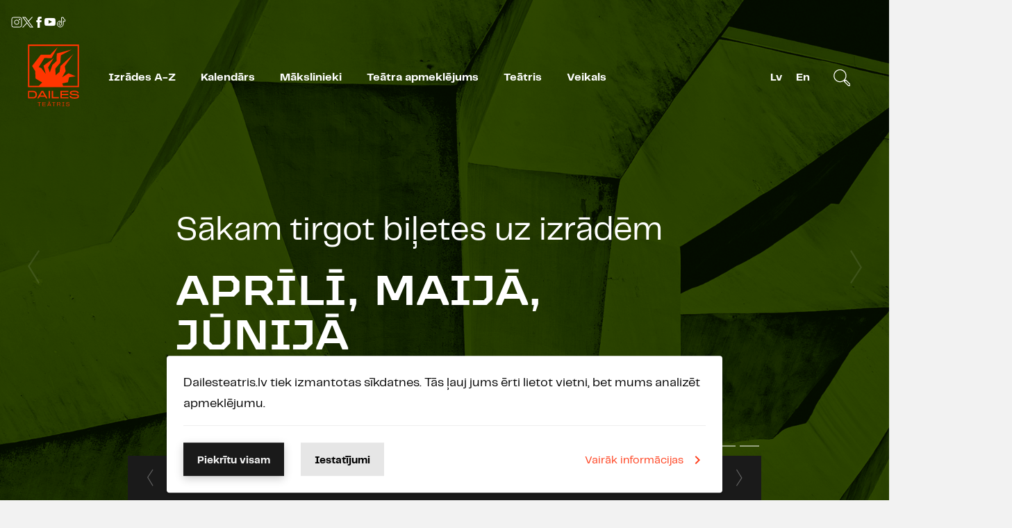

--- FILE ---
content_type: text/html; charset=UTF-8
request_url: https://dailesteatris.lv/lv/?y=2022&m=12
body_size: 9483
content:
<!doctype html><html class="no-js" lang="lv"><head><meta charset="utf-8"><meta http-equiv="x-ua-compatible" content="ie=edge"><meta name="viewport" content="width=device-width, initial-scale=1, user-scalable=no"><meta name="facebook-domain-verification" content="1phs2ro250sssi53a7vhq26oi549ub"/><link rel="stylesheet" href="/css/style.min.css?id=5217428d1dba8ecae37609b3682e4655"><link rel="apple-touch-icon" sizes="180x180" href="/images/favicons/apple-touch-icon.png?v=2"><link rel="icon" type="image/png" sizes="32x32" href="/images/favicons/favicon-32x32.png?v=2"><link rel="icon" type="image/png" sizes="16x16" href="/images/favicons/favicon-16x16.png?v=2"><link rel="manifest" href="/site.webmanifest"><link rel="mask-icon" href="/safari-pinned-tab.svg" color="#5bbad5"><meta name="msapplication-TileColor" content="#da532c"><meta name="theme-color" content="#ffffff"><link rel="canonical" href="https://www.dailesteatris.lv/lv/?y=2022&m=12"/><link href="/ext/lightGallery/css/lightgallery.css" rel="stylesheet" type="text/css"/><script type="text/javascript">	var BASE_URL = "/"; var LANG = "lv"; </script><title>Dailes teātris | Dailes teātris</title><meta property="og:image" content="https://www.dailesteatris.lv/userfiles/images/foto-video-notikumi/2019/DTlogo2017sauklis-jauns.jpg" /><link rel="image_src" href="https://www.dailesteatris.lv/userfiles/images/foto-video-notikumi/2019/DTlogo2017sauklis-jauns.jpg" /><meta name="dr:say:img" content="https://www.dailesteatris.lv/userfiles/images/foto-video-notikumi/2019/DTlogo2017sauklis-jauns.jpg" /><meta property="og:image:width" content="493" /><meta property="og:image:height" content="256" />        <style>

            nav a.starpbridis, nav a.starpbridis {
                color: white;
                background: #FF3E1B;
            }

            .box .btn.btn-secondary {
                color: #1A1A1A;
                border-color: #1A1A1A;
            }

            .box .btn.btn-secondary:hover {
                color: #FF3E1B;
                border-color: #FF3E1B !important;
            }

        </style>
    </head><body id="idx--1" class="frontpage  with-hero"><div class="logo-container"><a href="/lv/" class="logo" title="Dailes teātris"></a></div><div class="mobile-header"><div class="header" onclick="m.open('#main-menu');"><div class="header-top"><div class="app-menu-burger" id="b2-Menu"><span class="icon-menu-hamburger"></span></div></div></div><div id="main-menu" class="mobile-menu"><div class="menu-background" style="cursor: pointer;"></div><div class="app-menu-container"><nav class="app-menu"><div class="top"><span onclick="m.close()" class="menu-close"><a><span class="icon-menu-close"></span></a></span></div><div class="bottom"><ul><li class="list-item " ><a href="/lv/izrades" >Izrādes A-Z</a></li><li class="list-item " ><a href="/lv/kalendars" >Kalendārs</a></li><li class="list-item " ><a href="/lv/makslinieki" >Mākslinieki</a></li><li class="list-item " ><a href="/lv/teatra-apmeklejums" >Teātra apmeklējums</a></li><li class="list-item has-childs"  onclick="m.openSub('.submenu-1')" ><a href="/lv/teatris" >Teātris</a></li><li class="list-item"><a href="https://veikals.dailesteatris.lv/" target="_blank">Veikals</a></li><li class="list-item list-search"><form method="get" action="/lv/meklēšana"><button class="search-close" type="reset"></button><input name="term" type="search" class="search-input autcomp" data-source="/lv/meklēšana" value=""></form></li></ul><div class="footer"><ul class="social"><li class="soc-icon"><a target="_blank" title="www.instagram.com/daile.lv" href="https://www.instagram.com/daile.lv/"><span class="scalable-icon"><svg id="Layer_1" data-name="Layer 1" xmlns="http://www.w3.org/2000/svg" viewBox="0 0 24 24" stroke-width="1.5" width="24" height="24" color="#000000"><defs><style>.cls-637b8512f95e86b59c57a11c-1{fill:none;stroke:currentColor;stroke-miterlimit:10;}.cls-637b8512f95e86b59c57a11c-2{fill:currentColor;}</style></defs><rect class="cls-637b8512f95e86b59c57a11c-1" x="1.5" y="1.5" width="21" height="21" rx="3.82"></rect><circle class="cls-637b8512f95e86b59c57a11c-1" cx="12" cy="12" r="4.77"></circle><circle class="cls-637b8512f95e86b59c57a11c-2" cx="18.2" cy="5.8" r="1.43"></circle></svg></span></a></li><li class="soc-icon"><a target="_blank" title="twitter.com/daile_lv" href="https://twitter.com/daile_lv"><span class="scalable-icon"><svg xmlns="http://www.w3.org/2000/svg" viewBox="0 0 487.43 456.19">
    <path fill="#1d1d1b" d="M7.48,21.9,195.66,273.57,6.29,478.1H48.91L214.71,299l134,179.11h145L294.93,212.33,471.2,21.9H428.58L275.89,186.82,152.51,21.9ZM70.16,53.3h66.63L431,446.7H364.39Z" transform="translate(-6.29 -21.9)" />
</svg></span></a></li><li class="soc-icon"><a target="_blank" title="www.facebook.com/daile.lv" class="icon-soc-facebook" href="https://www.facebook.com/daile.lv/"></a></li><li class="soc-icon"><a target="_blank" title="https://www.youtube.com/c/DAILE_lv" class="icon-soc-youtube" href="https://www.youtube.com/c/DAILE_lv"></a></li><li class="soc-icon"><a href="https://www.tiktok.com/@daile.lv" target="_blank" title="tiktok.com/@daile_lv"><span class="scalable-icon"><svg id="Layer_1" data-name="Layer 1" xmlns="http://www.w3.org/2000/svg" viewBox="0 0 24 24" stroke-width="1.5" width="24" height="24" color="#000000"><defs><style>.cls-637b8512f95e86b59c57a137-1{fill:none;stroke:currentColor;stroke-miterlimit:10;}</style></defs><path class="cls-637b8512f95e86b59c57a137-1" d="M12.94,1.61V15.78a2.83,2.83,0,0,1-2.83,2.83h0a2.83,2.83,0,0,1-2.83-2.83h0a2.84,2.84,0,0,1,2.83-2.84h0V9.17h0A6.61,6.61,0,0,0,3.5,15.78h0a6.61,6.61,0,0,0,6.61,6.61h0a6.61,6.61,0,0,0,6.61-6.61V9.17l.2.1a8.08,8.08,0,0,0,3.58.84h0V6.33l-.11,0a4.84,4.84,0,0,1-3.67-4.7H12.94Z"></path></svg></span></a></li></ul><ul class="languages"><li class="active"><a href="https://www.dailesteatris.lv/lv/?y=2022&m=12">lv</a></li><li ><a href="https://www.dailesteatris.lv/en/?y=2022&m=12">En</a></li></ul></div></div></nav></div></div><div id="main-submenu-1" class="mobile-submenu submenu-1" data-submenu="1"><div class="menu-background" style="cursor: pointer;"></div><div class="app-menu-container"><nav class="app-menu"><div class="top"><span onclick="m.close()" class="menu-close"><span class="icon-menu-close"></span></span></div><div class="list-item-back"><a onclick="m.closeSubMenu('main-submenu-1');" href="#"><span class="icon-arrow-left"></span>Atpakaļ</a></div><div class="bottom"><ul><li class="list-item-column"><a href="/lv/teatris/par-teatri" class="">Par teātri</a><a href="/lv/teatris/kontakti" class="">Kontakti</a><a href="/lv/teatris/eka" class="">Ēka</a><a href="/lv/teatris/atbalstitaji" class="">Atbalstītāji</a></li><li class="list-item-column"><a href="/lv/teatris/foto-video" class="">Foto un video</a><a href="/lv/teatris/aktualitates" class="">Aktualitātes</a><a href="/lv/teatris/naudas-atmaksas-pieprasijums" class="">Naudas atmaksas pieteikums</a></li><li class="list-item-column"><a href="/lv/teatris/telpu-noma" class="">Telpu noma</a><a href="/lv/teatris/izsoles" class="">Izsoles</a><a href="/lv/teatris/finanses-un-organizacija" class="">Finanses un organizācija</a></li></ul></div></nav></div></div></div><div class="desktop-header" data-headroom><div class="full-container"><div class="row"><div class="col b-tar"><ul class="social"><li class="soc-icon"><a target="_blank" title="www.instagram.com/daile.lv" href="https://www.instagram.com/daile.lv/"><span class="scalable-icon"><svg id="Layer_1" data-name="Layer 1" xmlns="http://www.w3.org/2000/svg" viewBox="0 0 24 24" stroke-width="1.5" width="24" height="24" color="#000000"><defs><style>.cls-637b8512f95e86b59c57a11c-1{fill:none;stroke:currentColor;stroke-miterlimit:10;}.cls-637b8512f95e86b59c57a11c-2{fill:currentColor;}</style></defs><rect class="cls-637b8512f95e86b59c57a11c-1" x="1.5" y="1.5" width="21" height="21" rx="3.82"></rect><circle class="cls-637b8512f95e86b59c57a11c-1" cx="12" cy="12" r="4.77"></circle><circle class="cls-637b8512f95e86b59c57a11c-2" cx="18.2" cy="5.8" r="1.43"></circle></svg></span></a></li><li class="soc-icon"><a target="_blank" title="twitter.com/daile_lv" href="https://twitter.com/daile_lv"><span class="scalable-icon"><svg xmlns="http://www.w3.org/2000/svg" viewBox="0 0 487.43 456.19">
    <path fill="#1d1d1b" d="M7.48,21.9,195.66,273.57,6.29,478.1H48.91L214.71,299l134,179.11h145L294.93,212.33,471.2,21.9H428.58L275.89,186.82,152.51,21.9ZM70.16,53.3h66.63L431,446.7H364.39Z" transform="translate(-6.29 -21.9)" />
</svg></span></a></li><li class="soc-icon"><a target="_blank" title="www.facebook.com/daile.lv" class="icon-soc-facebook" href="https://www.facebook.com/daile.lv/"></a></li><li class="soc-icon"><a target="_blank" title="https://www.youtube.com/c/DAILE_lv" class="icon-soc-youtube" href="https://www.youtube.com/c/DAILE_lv"></a></li><li class="soc-icon"><a href="https://www.tiktok.com/@daile.lv" target="_blank" title="tiktok.com/@daile_lv"><span class="scalable-icon"><svg id="Layer_1" data-name="Layer 1" xmlns="http://www.w3.org/2000/svg" viewBox="0 0 24 24" stroke-width="1.5" width="24" height="24" color="#000000"><defs><style>.cls-637b8512f95e86b59c57a137-1{fill:none;stroke:currentColor;stroke-miterlimit:10;}</style></defs><path class="cls-637b8512f95e86b59c57a137-1" d="M12.94,1.61V15.78a2.83,2.83,0,0,1-2.83,2.83h0a2.83,2.83,0,0,1-2.83-2.83h0a2.84,2.84,0,0,1,2.83-2.84h0V9.17h0A6.61,6.61,0,0,0,3.5,15.78h0a6.61,6.61,0,0,0,6.61,6.61h0a6.61,6.61,0,0,0,6.61-6.61V9.17l.2.1a8.08,8.08,0,0,0,3.58.84h0V6.33l-.11,0a4.84,4.84,0,0,1-3.67-4.7H12.94Z"></path></svg></span></a></li></ul></div></div><header class="main-header"><div class="container-fluid"><div class="row"><div class="col"><div class="header-content"><a href="/lv/" class="logo" title="Dailes teātris"><img src="/images/daile-full-lv.svg" width="74" height="89" alt="Dailes teātris"></a><a class="sticky-logo" href="/lv/"><img src="/images/logo.svg" alt="Dailes teātris"></a><nav><ul><li class="list-item " data-id="3"><a href="/lv/izrades"class="">Izrādes A-Z</a></li><li class="list-item " data-id="2"><a href="/lv/kalendars"class="">Kalendārs</a></li><li class="list-item " data-id="4"><a href="/lv/makslinieki"class="">Mākslinieki</a></li><li class="list-item " data-id="5"><a href="/lv/teatra-apmeklejums"class="">Teātra apmeklējums</a></li><li class="list-item has-childs" data-id="1"><a href="/lv/teatris"class="">Teātris</a><div class="submenu submenu-1 hidden" data-submenu="1"><ul class="sub"><li class="list-item-column"><a href="/lv/teatris/par-teatri" class="list-item">Par teātri</a><a href="/lv/teatris/kontakti" class="list-item">Kontakti</a><a href="/lv/teatris/eka" class="list-item">Ēka</a><a href="/lv/teatris/atbalstitaji" class="list-item">Atbalstītāji</a></li><li class="list-item-column"><a href="/lv/teatris/foto-video" class="list-item">Foto un video</a><a href="/lv/teatris/aktualitates" class="list-item">Aktualitātes</a><a href="/lv/teatris/naudas-atmaksas-pieprasijums" class="list-item">Naudas atmaksas pieteikums</a></li><li class="list-item-column"><a href="/lv/teatris/telpu-noma" class="list-item">Telpu noma</a><a href="/lv/teatris/izsoles" class="list-item">Izsoles</a><a href="/lv/teatris/finanses-un-organizacija" class="list-item">Finanses un organizācija</a></li></ul></div></li><li class="list-item"><a href="https://veikals.dailesteatris.lv/" target="_blank">Veikals</a></li></ul></nav></div><div class="side-content"><ul class="languages"><li  class="active"><a href="https://www.dailesteatris.lv/lv/?y=2022&m=12">Lv</a></li><li ><a href="https://www.dailesteatris.lv/en/?y=2022&m=12">En</a></li></ul><form class="desktop-search" method="get" action="/lv/meklēšana"><button class="desktop-search-close" type="reset"></button><input name="term" type="search" class="search-input autcomp" data-source="/lv/meklēšana" value=""></form></div></div></div></div></header></div></div>
<div class="swiper swiper-container full">
    <div class="swiper-wrapper">

                                    <div class="swiper-slide">
                    <div class="bg-wrapper">
                                                    <div class="bg-mobile swiper-lazy" data-background="/userfiles/images/aktualitates/2026/DT26__IEPRIEKSPARDOSANA__APRILI_MAIJA_JUNIJA_web_640x960px.png?w=640"
                                 style="background-image:url(/userfiles/images/aktualitates/2026/DT26__IEPRIEKSPARDOSANA__APRILI_MAIJA_JUNIJA_web_640x960px.png?w=420)"></div>
                                                <div class="bg swiper-lazy has-mobile" data-background="/userfiles/images/aktualitates/2026/DT26__IEPRIEKSPARDOSANA__APRILI_MAIJA_JUNIJA_web_1920x1080px.png?w=1600"
                             style="background-image:url(/userfiles/images/aktualitates/2026/DT26__IEPRIEKSPARDOSANA__APRILI_MAIJA_JUNIJA_web_1920x1080px.png?w=640)"></div>
                    </div>


                    <div class="content">
                        <div>

                                                            <small>
                                    Sākam tirgot biļetes uz izrādēm
                                </small>
                                                        <a href="https://www.dailesteatris.lv/lv/teatris/aktualitates/2026/sakam-tirgot-biletes-uz-izradem-aprili-maija-un-junija">
                                <h2 class="title">
                                                                            APRĪLĪ, MAIJĀ, JŪNIJĀ
                                                                    </h2>
                            </a>

                            <div class="action">
                                <a href="https://www.dailesteatris.lv/lv/teatris/aktualitates/2026/sakam-tirgot-biletes-uz-izradem-aprili-maija-un-junija" class="btn btn-secondary">Lasīt vairāk</a>

                                                            </div>
                        </div>

                    </div>
                </div>
                            <div class="swiper-slide">
                    <div class="bg-wrapper">
                                                    <div class="bg-mobile swiper-lazy" data-background="/userfiles/images/izrades/2025/SAPNU%20NOVELE/DT_Sapnu_novele_640x960px.png?w=640"
                                 style="background-image:url(/userfiles/images/izrades/2025/SAPNU%20NOVELE/DT_Sapnu_novele_640x960px.png?w=420)"></div>
                                                <div class="bg swiper-lazy has-mobile" data-background="/userfiles/images/izrades/2025/SAPNU%20NOVELE/DT_Sapnu_novele_1920x1080px.png?w=1600"
                             style="background-image:url(/userfiles/images/izrades/2025/SAPNU%20NOVELE/DT_Sapnu_novele_1920x1080px.png?w=640)"></div>
                    </div>


                    <div class="content">
                        <div>

                                                            <small>
                                    Moderna laulības drāma
                                </small>
                                                        <a href="https://www.dailesteatris.lv/lv/izrades/2025-2026/sapnu-novele">
                                <h2 class="title">
                                                                            SAPŅU NOVELE
                                                                    </h2>
                            </a>

                            <div class="action">
                                <a href="https://www.dailesteatris.lv/lv/izrades/2025-2026/sapnu-novele" class="btn btn-secondary">Lasīt vairāk</a>

                                                            </div>
                        </div>

                    </div>
                </div>
                            <div class="swiper-slide">
                    <div class="bg-wrapper">
                                                    <div class="bg-mobile swiper-lazy" data-background="/userfiles/images/izrades/2025/NAVE%20UN%20MEITENE/DT_Nave_un_meitene_640x960px.png?w=640"
                                 style="background-image:url(/userfiles/images/izrades/2025/NAVE%20UN%20MEITENE/DT_Nave_un_meitene_640x960px.png?w=420)"></div>
                                                <div class="bg swiper-lazy has-mobile" data-background="/userfiles/images/izrades/2025/NAVE%20UN%20MEITENE/DT_Nave_un_meitene_1920x1080px.png?w=1600"
                             style="background-image:url(/userfiles/images/izrades/2025/NAVE%20UN%20MEITENE/DT_Nave_un_meitene_1920x1080px.png?w=640)"></div>
                    </div>


                    <div class="content">
                        <div>

                                                            <small>
                                    Ariels Dorfmans
                                </small>
                                                        <a href="https://www.dailesteatris.lv/lv/izrades/2025-2026/nave-un-meitene">
                                <h2 class="title">
                                                                            NĀVE UN MEITENE
                                                                    </h2>
                            </a>

                            <div class="action">
                                <a href="https://www.dailesteatris.lv/lv/izrades/2025-2026/nave-un-meitene" class="btn btn-secondary">Lasīt vairāk</a>

                                                            </div>
                        </div>

                    </div>
                </div>
                            <div class="swiper-slide">
                    <div class="bg-wrapper">
                                                    <div class="bg-mobile swiper-lazy" data-background="/userfiles/images/izrades/2025/DZEN%20SAVU%20ARKLU%20PAR%20MIRUSO%20KAULIEM/NEW/DT25_DZEN-SAVU-ARKLU_640x960px.png?w=640"
                                 style="background-image:url(/userfiles/images/izrades/2025/DZEN%20SAVU%20ARKLU%20PAR%20MIRUSO%20KAULIEM/NEW/DT25_DZEN-SAVU-ARKLU_640x960px.png?w=420)"></div>
                                                <div class="bg swiper-lazy has-mobile" data-background="/userfiles/images/izrades/2025/DZEN%20SAVU%20ARKLU%20PAR%20MIRUSO%20KAULIEM/NEW/DT25_DZEN-SAVU-ARKLU_1920x1080px.png?w=1600"
                             style="background-image:url(/userfiles/images/izrades/2025/DZEN%20SAVU%20ARKLU%20PAR%20MIRUSO%20KAULIEM/NEW/DT25_DZEN-SAVU-ARKLU_1920x1080px.png?w=640)"></div>
                    </div>


                    <div class="content">
                        <div>

                                                            <small>
                                    Veģetārs trilleris
                                </small>
                                                        <a href="https://www.dailesteatris.lv/lv/izrades/2024-2025/dzen-savu-arklu-par-miruso-kauliem">
                                <h2 class="title">
                                                                            DZEN SAVU ARKLU PĀR MIRUŠO KAULIEM
                                                                    </h2>
                            </a>

                            <div class="action">
                                <a href="https://www.dailesteatris.lv/lv/izrades/2024-2025/dzen-savu-arklu-par-miruso-kauliem" class="btn btn-secondary">Lasīt vairāk</a>

                                                            </div>
                        </div>

                    </div>
                </div>
                            <div class="swiper-slide">
                    <div class="bg-wrapper">
                                                    <div class="bg-mobile swiper-lazy" data-background="/userfiles/images/izrades/2025/VEL%20PA%20VIENAM/DT_Vel_pa_vienam_640x960px.png?w=640"
                                 style="background-image:url(/userfiles/images/izrades/2025/VEL%20PA%20VIENAM/DT_Vel_pa_vienam_640x960px.png?w=420)"></div>
                                                <div class="bg swiper-lazy has-mobile" data-background="/userfiles/images/izrades/2025/VEL%20PA%20VIENAM/DT_Vel_pa_vienam_1920x1080px.png?w=1600"
                             style="background-image:url(/userfiles/images/izrades/2025/VEL%20PA%20VIENAM/DT_Vel_pa_vienam_1920x1080px.png?w=640)"></div>
                    </div>


                    <div class="content">
                        <div>

                                                            <small>
                                    Neparasta komēdija par vīriešu dzīvi
                                </small>
                                                        <a href="https://www.dailesteatris.lv/lv/izrades/2025-2026/vel-pa-vienam">
                                <h2 class="title">
                                                                            VĒL PA VIENAM
                                                                    </h2>
                            </a>

                            <div class="action">
                                <a href="https://www.dailesteatris.lv/lv/izrades/2025-2026/vel-pa-vienam" class="btn btn-secondary">Lasīt vairāk</a>

                                                            </div>
                        </div>

                    </div>
                </div>
                            <div class="swiper-slide">
                    <div class="bg-wrapper">
                                                    <div class="bg-mobile swiper-lazy" data-background="/userfiles/images/izrades/2025/ORAKULS/DT_ORAKULS_lacis_640x960px.png?w=640"
                                 style="background-image:url(/userfiles/images/izrades/2025/ORAKULS/DT_ORAKULS_lacis_640x960px.png?w=420)"></div>
                                                <div class="bg swiper-lazy has-mobile" data-background="/userfiles/images/izrades/2025/ORAKULS/DT_ORAKULS_lacis_1920x1080px.png?w=1600"
                             style="background-image:url(/userfiles/images/izrades/2025/ORAKULS/DT_ORAKULS_lacis_1920x1080px.png?w=640)"></div>
                    </div>


                    <div class="content">
                        <div>

                                                            <small>
                                    Anka Herbuta
                                </small>
                                                        <a href="https://www.dailesteatris.lv/lv/izrades/2025-2026/orakuls">
                                <h2 class="title">
                                                                            ORĀKULS
                                                                    </h2>
                            </a>

                            <div class="action">
                                <a href="https://www.dailesteatris.lv/lv/izrades/2025-2026/orakuls" class="btn btn-secondary">Lasīt vairāk</a>

                                                            </div>
                        </div>

                    </div>
                </div>
                            <div class="swiper-slide">
                    <div class="bg-wrapper">
                                                    <div class="bg-mobile swiper-lazy" data-background="/userfiles/images/izrades/2025/ANARHISTA%20NEJAUSA%20NAVE/DT_Anarhista_nejausa_nave_640x960px.png?w=640"
                                 style="background-image:url(/userfiles/images/izrades/2025/ANARHISTA%20NEJAUSA%20NAVE/DT_Anarhista_nejausa_nave_640x960px.png?w=420)"></div>
                                                <div class="bg swiper-lazy has-mobile" data-background="/userfiles/images/izrades/2025/ANARHISTA%20NEJAUSA%20NAVE/DT_Anarhista_nejausa_nave_1920x1080px.png?w=1600"
                             style="background-image:url(/userfiles/images/izrades/2025/ANARHISTA%20NEJAUSA%20NAVE/DT_Anarhista_nejausa_nave_1920x1080px.png?w=640)"></div>
                    </div>


                    <div class="content">
                        <div>

                                                            <small>
                                    Maniakāla komēdija
                                </small>
                                                        <a href="https://www.dailesteatris.lv/lv/izrades/2025-2026/anarhista-nave">
                                <h2 class="title">
                                                                            ANARHISTA NEJAUŠĀ NĀVE
                                                                    </h2>
                            </a>

                            <div class="action">
                                <a href="https://www.dailesteatris.lv/lv/izrades/2025-2026/anarhista-nave" class="btn btn-secondary">Lasīt vairāk</a>

                                                            </div>
                        </div>

                    </div>
                </div>
                            <div class="swiper-slide">
                    <div class="bg-wrapper">
                                                    <div class="bg-mobile swiper-lazy" data-background="/userfiles/images/izrades/2025/NACHTLAND/DT_NACHTLAND_640x960px.png?w=640"
                                 style="background-image:url(/userfiles/images/izrades/2025/NACHTLAND/DT_NACHTLAND_640x960px.png?w=420)"></div>
                                                <div class="bg swiper-lazy has-mobile" data-background="/userfiles/images/izrades/2025/NACHTLAND/DT_NACHTLAND_1920x1080px.png?w=1600"
                             style="background-image:url(/userfiles/images/izrades/2025/NACHTLAND/DT_NACHTLAND_1920x1080px.png?w=640)"></div>
                    </div>


                    <div class="content">
                        <div>

                                                            <small>
                                    Mariuss fon Maienburgs
                                </small>
                                                        <a href="https://www.dailesteatris.lv/lv/izrades/2025-2026/nachtland">
                                <h2 class="title">
                                                                            NACHTLAND
                                                                    </h2>
                            </a>

                            <div class="action">
                                <a href="https://www.dailesteatris.lv/lv/izrades/2025-2026/nachtland" class="btn btn-secondary">Lasīt vairāk</a>

                                                            </div>
                        </div>

                    </div>
                </div>
                            <div class="swiper-slide">
                    <div class="bg-wrapper">
                                                    <div class="bg-mobile swiper-lazy" data-background="/userfiles/images/izrades/2025/KALIFORNIJAS%20PAKALNI/DT25_Kalifornijas_pakalni_640x960px.png?w=640"
                                 style="background-image:url(/userfiles/images/izrades/2025/KALIFORNIJAS%20PAKALNI/DT25_Kalifornijas_pakalni_640x960px.png?w=420)"></div>
                                                <div class="bg swiper-lazy has-mobile" data-background="/userfiles/images/izrades/2025/KALIFORNIJAS%20PAKALNI/DT25_Kalifornijas_pakalni_1920x1080px.png?w=1600"
                             style="background-image:url(/userfiles/images/izrades/2025/KALIFORNIJAS%20PAKALNI/DT25_Kalifornijas_pakalni_1920x1080px.png?w=640)"></div>
                    </div>


                    <div class="content">
                        <div>

                                                            <small>
                                    Ģimenes melo(dij)drāma
                                </small>
                                                        <a href="https://www.dailesteatris.lv/lv/izrades/2024-2025/kalifornijas-pakalni">
                                <h2 class="title">
                                                                            KALIFORNIJAS PAKALNI
                                                                    </h2>
                            </a>

                            <div class="action">
                                <a href="https://www.dailesteatris.lv/lv/izrades/2024-2025/kalifornijas-pakalni" class="btn btn-secondary">Lasīt vairāk</a>

                                                            </div>
                        </div>

                    </div>
                </div>
                            <div class="swiper-slide">
                    <div class="bg-wrapper">
                                                    <div class="bg-mobile swiper-lazy" data-background="/userfiles/images/izrades/2024/SAPNIS%20VASARAS%20NAKTI/DT_SapnisVasarasNakti_640x960px.png?w=640"
                                 style="background-image:url(/userfiles/images/izrades/2024/SAPNIS%20VASARAS%20NAKTI/DT_SapnisVasarasNakti_640x960px.png?w=420)"></div>
                                                <div class="bg swiper-lazy has-mobile" data-background="/userfiles/images/izrades/2024/SAPNIS%20VASARAS%20NAKTI/DT_SapnisVasarasNakti_1920x1080px.png?w=1600"
                             style="background-image:url(/userfiles/images/izrades/2024/SAPNIS%20VASARAS%20NAKTI/DT_SapnisVasarasNakti_1920x1080px.png?w=640)"></div>
                    </div>


                    <div class="content">
                        <div>

                                                            <small>
                                    Viljams Šekspīrs
                                </small>
                                                        <a href="https://www.dailesteatris.lv/lv/izrades/2024-2025/sapnis-vasaras-nakti">
                                <h2 class="title">
                                                                            SAPNIS VASARAS NAKTĪ
                                                                    </h2>
                            </a>

                            <div class="action">
                                <a href="https://www.dailesteatris.lv/lv/izrades/2024-2025/sapnis-vasaras-nakti" class="btn btn-secondary">Lasīt vairāk</a>

                                                            </div>
                        </div>

                    </div>
                </div>
            
              </div>
    <div class="swp-prev"><a href="#"><span class="icon icon-slider-prev"></span></a></div>
    <div class="swp-next"><a href="#"><span class="icon icon-slider-next"></span></a></div>

    <div class="container">

        <div class="swiper-pagination"></div>

        <div class="slider-action">
            <div class="action-arrow"><a href class="js-scrolldown"><span class="icon icon-arrow-scrolldown"></span></a></div>
            <div class="swiper-button-prev">
                <span class="icon icon-slider-prev"></span>
                <div class="js-prev-title"></div>
            </div>
            <div class="swiper-button-next">
                <span class="icon icon-slider-next"></span>
                <div class="js-next-title"></div>
            </div>
        </div>
    </div>

</div><main class="container">
<section id="main" class="row box-container main-news"><a name="main"></a><div class="col b1-1-1"><h2 class="heading">Jaunākais teātrī</h2></div><div class="col b1-1-1 b3-1-2 b5b-1-3 b6-1-3"><div class="box news"><figure><a class="bg-image js-lazy" data-src="/userfiles/images/izrades/2025/SAPNU%20NOVELE/DT_Sapnu_novele_992x660px.png?w=640&mode=16x9" href="https://www.dailesteatris.lv/lv/izrades/2025-2026/sapnu-novele" title="Moderna laulības drāma &quot;SAPŅU NOVELE&quot; Daniela Rageta režijā. Lielajā zālē no 30.01.2026."></a></figure><div><a href="https://www.dailesteatris.lv/lv/izrades/2025-2026/sapnu-novele" class="title" title="Moderna laulības drāma &quot;SAPŅU NOVELE&quot; Daniela Rageta režijā. Lielajā zālē no 30.01.2026.">Moderna laulības drāma "SAPŅU NOVELE" Daniela Rageta režijā. Lielajā zālē no 30.01.2026.</a><a class="btn btn-secondary" href="https://www.dailesteatris.lv/lv/izrades/2025-2026/sapnu-novele">Lasīt vairāk</a></div></div></div><div class="col b1-1-1 b3-1-2 b5b-1-3 b6-1-3"><div class="box news"><figure><a class="bg-image js-lazy" data-src="/userfiles/images/izrades/2026/MILZIS%2026/DT_Milzis26_992x660px.png?w=640&mode=16x9" href="https://www.dailesteatris.lv/lv/izrades/2025-2026/milzis" title="Jaunajā zālē top Marka Rozenblata traģikomēdija &quot;MILZIS&quot; Gata Šmita režijā. Pirmizrāde - 29.01.2026."></a></figure><div><a href="https://www.dailesteatris.lv/lv/izrades/2025-2026/milzis" class="title" title="Jaunajā zālē top Marka Rozenblata traģikomēdija &quot;MILZIS&quot; Gata Šmita režijā. Pirmizrāde - 29.01.2026.">Jaunajā zālē top Marka Rozenblata traģikomēdija "MILZIS" Gata Šmita režijā. Pirmizrāde - 29.01.2026.</a><a class="btn btn-secondary" href="https://www.dailesteatris.lv/lv/izrades/2025-2026/milzis">Lasīt vairāk</a></div></div></div><div class="col b1-1-1 b3-1-2 b5b-1-3 b6-1-3"><div class="box news"><figure><a class="bg-image js-lazy" data-src="/userfiles/images/izrades/2025/NAVE%20UN%20MEITENE/DT_Nave_un_meitene_1920x1080px.png?w=640&mode=16x9" href="https://www.dailesteatris.lv/lv/izrades/2025-2026/nave-un-meitene" title="Dailes teātra Jaunajā zālē psiholoģisks trilleris &quot;NĀVE UN MEITENE&quot; Niklāva Kurpnieka režijā. Pirmizrāde 28.11.2025."></a></figure><div><a href="https://www.dailesteatris.lv/lv/izrades/2025-2026/nave-un-meitene" class="title" title="Dailes teātra Jaunajā zālē psiholoģisks trilleris &quot;NĀVE UN MEITENE&quot; Niklāva Kurpnieka režijā. Pirmizrāde 28.11.2025.">Dailes teātra Jaunajā zālē psiholoģisks trilleris "NĀVE UN MEITENE" Niklāva Kurpnieka režijā. Pirmizrāde 28.11.2025.</a><a class="btn btn-secondary" href="https://www.dailesteatris.lv/lv/izrades/2025-2026/nave-un-meitene">Lasīt vairāk</a></div></div></div></section><section class="row box-container events"><div class="col"><h2 class="heading">Šodien teātrī</h2><div class="izrades-full"><section><time><strong>18. Janv</strong> Svētdiena </time><div class="izrade "><div class="column1"><time class="makslinieks"><strong>18. Janv</strong></time><time>13:00</time></div><div class="column2"><div class="img-link"><a href="/lv/izrades/2024-2025/meza-gulbji-1"><img src="/userfiles/images/izrades/2024/MEZA%20GULBJI/DT24_MEZA_GULBJI_992x660px_2.jpg?w=198x132&mode=3x2" alt="MEŽA GULBJI"></a></div><div class="cont"><h3 class="title"><a title="MEŽA GULBJI" href="/lv/izrades/2024-2025/meza-gulbji-1">MEŽA GULBJI</a></h3><ul class="more"><li>Lielā zāle</li><li class="divider">|</li><li>2h 5min</li><li class="divider">|</li><li> 17 - 45   EUR</li></ul><ul class="label-pazinojumi"><li ><span title=" Elīza - Katrīna Altenburga, Jaunākais brālis - Domeniks Slišāns"class="label label-info ">Elīza - Katrīna Altenburga, Jaunākais brālis - Domeniks Slišāns</span></li></ul></div></div><div class="column3"><div>Lielā zāle</div><div>2h 5min</div><div>17 - 45  EUR</div></div><div class="column4">

    
    
      
                                        <a class="btn btn-action-disabled ">Izpārdots</a>
                    
    </div></div><script type="application/ld+json">{"@context": "http://schema.org","@type": "Event","name": "MEŽA GULBJI","startDate": "2026-01-18T13:00","location": {"@type": "Place","name": "Dailes teātris","address": {"@type": "PostalAddress","streetAddress": " Brīvības iela 75, Rīga, Latvija","postalCode": "LV-1001","addressRegion": "LV","addressCountry": "LV"}},"image": "https://www.dailesteatris.lv/userfiles/images/izrades/2024/MEZA%20GULBJI/DT24_MEZA_GULBJI_992x660px_2.jpg","description": "","endDate": "2026-01-18","offers": {"@type": "Offer","url": "https://www.bilesuparadize.lv/lv/event/158491","price": "17","priceCurrency": "EUR","availability": "http://schema.org/SoldOut","validFrom": ""},"description": ""}</script><div class="izrade "><div class="column1"><time class="makslinieks"><strong>18. Janv</strong></time><time>18:00</time></div><div class="column2"><div class="img-link"><a href="/lv/izrades/2024-2025/meza-gulbji-1"><img src="/userfiles/images/izrades/2024/MEZA%20GULBJI/DT24_MEZA_GULBJI_992x660px_2.jpg?w=198x132&mode=3x2" alt="MEŽA GULBJI"></a></div><div class="cont"><h3 class="title"><a title="MEŽA GULBJI" href="/lv/izrades/2024-2025/meza-gulbji-1">MEŽA GULBJI</a></h3><ul class="more"><li>Lielā zāle</li><li class="divider">|</li><li>2h 5min</li><li class="divider">|</li><li> 17 - 45   EUR</li></ul><ul class="label-pazinojumi"><li ><span title=" Elīza - Agate Grīnhofa, Jaunākais brālis - Eduards Rediko"class="label label-info ">Elīza - Agate Grīnhofa, Jaunākais brālis - Eduards Rediko</span></li></ul></div></div><div class="column3"><div>Lielā zāle</div><div>2h 5min</div><div>17 - 45  EUR</div></div><div class="column4">

    
    
      
                                        <a class="btn btn-action-disabled ">Izpārdots</a>
                    
    </div></div><script type="application/ld+json">{"@context": "http://schema.org","@type": "Event","name": "MEŽA GULBJI","startDate": "2026-01-18T18:00","location": {"@type": "Place","name": "Dailes teātris","address": {"@type": "PostalAddress","streetAddress": " Brīvības iela 75, Rīga, Latvija","postalCode": "LV-1001","addressRegion": "LV","addressCountry": "LV"}},"image": "https://www.dailesteatris.lv/userfiles/images/izrades/2024/MEZA%20GULBJI/DT24_MEZA_GULBJI_992x660px_2.jpg","description": "","endDate": "2026-01-18","offers": {"@type": "Offer","url": "https://www.bilesuparadize.lv/lv/event/158496","price": "17","priceCurrency": "EUR","availability": "http://schema.org/SoldOut","validFrom": ""},"description": ""}</script></section></div><p class="b-tac"><a href="/lv/kalendars" class="btn btn-primary">Skatīt kalendāru <span class="icon icon-48 icon-calendar-48"></span></a></p></div></section><div class="row box-container"><div class="m-block col"><h2 class="heading">Jaunākie video</h2><div class="row"><div class="col b1-1-1 b4-1-3"><div class="box media"><figure><a class="bg-image video-player js-lazy" href="https://www.youtube.com/embed/dar7JtCaHyY" title="ORĀKULS | Lukašs Tvarkovskis | Anka Herbuta | DAILES TEĀTRIS" data-src="https://i.ytimg.com/vi/dar7JtCaHyY/sddefault.jpg"><span class="video"></span></a></figure><div><a class="title video-player" href="https://www.youtube.com/embed/dar7JtCaHyY" title="ORĀKULS | Lukašs Tvarkovskis | Anka Herbuta | DAILES TEĀTRIS">ORĀKULS | Lukašs Tvarkovskis | Anka Herbuta | DAILES TEĀTRIS</a></div></div></div><div class="col b1-1-1 b4-1-3"><div class="box media"><figure><a class="bg-image video-player js-lazy" href="https://www.youtube.com/embed/ARRDbCxYBJ8" title="KALIFORNIJAS PAKALNI | Ģimenes melo(dij)drāma | Mārtiņš Eihe | DAILES TEĀTRIS" data-src="https://i.ytimg.com/vi/ARRDbCxYBJ8/sddefault.jpg"><span class="video"></span></a></figure><div><a class="title video-player" href="https://www.youtube.com/embed/ARRDbCxYBJ8" title="KALIFORNIJAS PAKALNI | Ģimenes melo(dij)drāma | Mārtiņš Eihe | DAILES TEĀTRIS">KALIFORNIJAS PAKALNI | Ģimenes melo(dij)drāma | Mārtiņš Eihe | DAILES TEĀTRIS</a></div></div></div><div class="col b1-1-1 b4-1-3"><div class="box media"><figure><a class="bg-image video-player js-lazy" href="https://www.youtube.com/embed/zwAcMJsgL-M" title="SAPNIS VASARAS NAKTĪ | Visbēdīgākā komēdija | Viljams Šekspīrs | Viesturs Kairišs | DAILES TEĀTRIS" data-src="https://i.ytimg.com/vi/zwAcMJsgL-M/sddefault.jpg"><span class="video"></span></a></figure><div><a class="title video-player" href="https://www.youtube.com/embed/zwAcMJsgL-M" title="SAPNIS VASARAS NAKTĪ | Visbēdīgākā komēdija | Viljams Šekspīrs | Viesturs Kairišs | DAILES TEĀTRIS">SAPNIS VASARAS NAKTĪ | Visbēdīgākā komēdija | Viljams Šekspīrs | Viesturs Kairišs | DAILES TEĀTRIS</a></div></div></div></div></div></div><section class="row box-container news"><div class="col"><h2 class="heading">Dailes teātra ziņas</h2><div class="row"><div class="col b1-1-1 b3-1-2 b5b-1-4"><div class="box"><figure><a class="bg-image js-lazy" href="/lv/teatris/aktualitates/2026/sakam-tirgot-biletes-uz-izradem-aprili-maija-un-junija" title="Sākam tirgot biļetes uz izrādēm APRĪLĪ, MAIJĀ un JŪNIJĀ" data-src="/userfiles/images/aktualitates/2026/DT26__IEPRIEKSPARDOSANA__APRILI_MAIJA_JUNIJA_web_992x660px.png?w=640&mode=16x9"> </a></figure><div><a href="/lv/teatris/aktualitates/2026/sakam-tirgot-biletes-uz-izradem-aprili-maija-un-junija" class="title" title="Sākam tirgot biļetes uz izrādēm APRĪLĪ, MAIJĀ un JŪNIJĀ">Sākam tirgot biļetes uz izrādēm APRĪLĪ, MAIJĀ un JŪNIJĀ</a><a class="btn btn-secondary btn-sm" href="/lv/teatris/aktualitates/2026/sakam-tirgot-biletes-uz-izradem-aprili-maija-un-junija">Lasīt vairāk</a></div></div></div><div class="col b1-1-1 b3-1-2 b5b-1-4"><div class="box"><figure><a class="bg-image js-lazy" href="/lv/teatris/aktualitates/2026/17-februara-izrade-sapnis-vasaras-nakti-parcelta-uz-21-aprili" title="17. februāra izrāde “SAPNIS VASARAS NAKTĪ” pārcelta uz 21. aprīli" data-src="/userfiles/images/aktualitates/2026/DT_Sapnis_Vasaras_Nakti_Foto_MarkoRass-16.jpg?w=640&mode=16x9"> </a></figure><div><a href="/lv/teatris/aktualitates/2026/17-februara-izrade-sapnis-vasaras-nakti-parcelta-uz-21-aprili" class="title" title="17. februāra izrāde “SAPNIS VASARAS NAKTĪ” pārcelta uz 21. aprīli">17. februāra izrāde “SAPNIS VASARAS NAKTĪ” pārcelta uz 21. aprīli</a><a class="btn btn-secondary btn-sm" href="/lv/teatris/aktualitates/2026/17-februara-izrade-sapnis-vasaras-nakti-parcelta-uz-21-aprili">Lasīt vairāk</a></div></div></div><div class="col b1-1-1 b3-1-2 b5b-1-4"><div class="box"><figure><a class="bg-image js-lazy" href="/lv/teatris/aktualitates/2025/uzmanibu-mainita-7-janvara-izrade-nachtland-tas-vieta-ziemassvetku-koncerts-peksni-gaisma" title="Uzmanību! Mainīta 7. janvāra izrāde &quot;NACHTLAND&quot;. Tās vietā Ziemassvētku koncerts &quot;PĒKŠŅI GAISMĀ&quot;." data-src="/userfiles/images/aktualitates/2025/Maina_992x660px.png?w=640&mode=16x9"> </a></figure><div><a href="/lv/teatris/aktualitates/2025/uzmanibu-mainita-7-janvara-izrade-nachtland-tas-vieta-ziemassvetku-koncerts-peksni-gaisma" class="title" title="Uzmanību! Mainīta 7. janvāra izrāde &quot;NACHTLAND&quot;. Tās vietā Ziemassvētku koncerts &quot;PĒKŠŅI GAISMĀ&quot;.">Uzmanību! Mainīta 7. janvāra izrāde "NACHTLAND". Tās vietā Ziemassvētku koncerts "PĒKŠŅI GAISMĀ".</a><a class="btn btn-secondary btn-sm" href="/lv/teatris/aktualitates/2025/uzmanibu-mainita-7-janvara-izrade-nachtland-tas-vieta-ziemassvetku-koncerts-peksni-gaisma">Lasīt vairāk</a></div></div></div><div class="col b1-1-1 b3-1-2 b5b-1-4"><div class="box"><figure><a class="bg-image js-lazy" href="/lv/teatris/aktualitates/2025/dailes-teatri-ziemassvetku-koncerts-peksni-gaisma" title="Dailes teātrī Ziemassvētku koncerts PĒKŠŅI GAISMĀ" data-src="/userfiles/images/aktualitates/2025/DT_PEKSNI_GAISMA_Foto_MarkoRass_WEB-09.jpg?w=640&mode=16x9"> </a></figure><div><a href="/lv/teatris/aktualitates/2025/dailes-teatri-ziemassvetku-koncerts-peksni-gaisma" class="title" title="Dailes teātrī Ziemassvētku koncerts PĒKŠŅI GAISMĀ">Dailes teātrī Ziemassvētku koncerts PĒKŠŅI GAISMĀ</a><a class="btn btn-secondary btn-sm" href="/lv/teatris/aktualitates/2025/dailes-teatri-ziemassvetku-koncerts-peksni-gaisma">Lasīt vairāk</a></div></div></div></div><div class="more"><div class="b-tac"><a class="btn btn-primary btn-sm" href="/lv/teatris/aktualitates">Visas ziņas <span class="icon icon-sm icon-arrow-right"></span></a></div></div></div></section></main><footer><div class="container"><section class="row"><div class="col b1-1-1 b4-1-2"><nav><ul><li><a href="/lv/dailes-teatris/arhivs">Arhīvs</a></li><li><a href="/lv/dailes-teatris/sikdatnu-politika">Sīkdatņu politika</a></li><li><a href="/lv/dailes-teatris/privatuma-politika">Privātuma politika</a></li><li><a href="/lv/dailes-teatris/kontakti">Kontakti</a></li><li><a href="/lv/dailes-teatris/darbiniekiem">Darbiniekiem</a></li></ul></nav></div><div class="col"><ul class="social"><li class="soc-icon"><a target="_blank" title="www.instagram.com/daile.lv" href="https://www.instagram.com/daile.lv/"><span class="scalable-icon"><svg id="Layer_1" data-name="Layer 1" xmlns="http://www.w3.org/2000/svg" viewBox="0 0 24 24" stroke-width="1.5" width="24" height="24" color="#000000"><defs><style>.cls-637b8512f95e86b59c57a11c-1{fill:none;stroke:currentColor;stroke-miterlimit:10;}.cls-637b8512f95e86b59c57a11c-2{fill:currentColor;}</style></defs><rect class="cls-637b8512f95e86b59c57a11c-1" x="1.5" y="1.5" width="21" height="21" rx="3.82"></rect><circle class="cls-637b8512f95e86b59c57a11c-1" cx="12" cy="12" r="4.77"></circle><circle class="cls-637b8512f95e86b59c57a11c-2" cx="18.2" cy="5.8" r="1.43"></circle></svg></span></a></li><li class="soc-icon"><a target="_blank" title="twitter.com/daile_lv" href="https://twitter.com/daile_lv"><span class="scalable-icon"><svg xmlns="http://www.w3.org/2000/svg" viewBox="0 0 487.43 456.19">
    <path fill="#1d1d1b" d="M7.48,21.9,195.66,273.57,6.29,478.1H48.91L214.71,299l134,179.11h145L294.93,212.33,471.2,21.9H428.58L275.89,186.82,152.51,21.9ZM70.16,53.3h66.63L431,446.7H364.39Z" transform="translate(-6.29 -21.9)" />
</svg></span></a></li><li class="soc-icon"><a target="_blank" title="www.facebook.com/daile.lv" class="icon-soc-facebook" href="https://www.facebook.com/daile.lv/"></a></li><li class="soc-icon"><a target="_blank" title="https://www.youtube.com/c/DAILE_lv" class="icon-soc-youtube" href="https://www.youtube.com/c/DAILE_lv"></a></li><li class="soc-icon"><a href="https://www.tiktok.com/@daile.lv" target="_blank" title="tiktok.com/@daile_lv"><span class="scalable-icon"><svg id="Layer_1" data-name="Layer 1" xmlns="http://www.w3.org/2000/svg" viewBox="0 0 24 24" stroke-width="1.5" width="24" height="24" color="#000000"><defs><style>.cls-637b8512f95e86b59c57a137-1{fill:none;stroke:currentColor;stroke-miterlimit:10;}</style></defs><path class="cls-637b8512f95e86b59c57a137-1" d="M12.94,1.61V15.78a2.83,2.83,0,0,1-2.83,2.83h0a2.83,2.83,0,0,1-2.83-2.83h0a2.84,2.84,0,0,1,2.83-2.84h0V9.17h0A6.61,6.61,0,0,0,3.5,15.78h0a6.61,6.61,0,0,0,6.61,6.61h0a6.61,6.61,0,0,0,6.61-6.61V9.17l.2.1a8.08,8.08,0,0,0,3.58.84h0V6.33l-.11,0a4.84,4.84,0,0,1-3.67-4.7H12.94Z"></path></svg></span></a></li></ul></div></section><section class="row b4-reverse"><div class="col b1-1-1 b4-1-2"><div class="row"><div class="col b1-1-1"><div class="pajauta"><a href="#pajauta" class="btn btn-action inline-subscribe">Piesakies jaunumiem  <span class="icon icon-envelope"></span></a></div></div><div class="col b1-1-1"><div class="v-ture">Virtuālā tūre <a href="/lv/virtuala-ture"><img src="/images/virtuala-ture.png" alt=""></a></div></div></div></div><div class="col b1-1-1 b4-1-2"><div class="generalsponsors"></div><div class="copyright">&copy; Dailes teātris 2026</div></div><div class="col b1-1-1"><div class="developer"> Lapas izstrāde: <a target="_blank" href="http://www.kosmodroms.lv/lv/"><img src="/images/kosmodroms.svg" width="80px" alt="kosmodoms.lv"></a></div></div></section><section class="row b-tac" style="flex-direction: column; align-items: center;"><div style="font-family: PP Telegraf; font-size: 18px; font-weight: 700; line-height: 19px; color: #C1C1C1;">Teātra patrons</div><div style="padding: 32px 0;"><a href="https://www.rietumu.com/lv" target="_blank"><img class="b-img" src="/images/rb-logo.png" alt="Rietumu Banka" width="490" height="48"></a></div></section></div></footer>    <div class="cookies-container d-print-none"><div class="container"><div class="cookies"><div class="cookies-head">Dailesteatris.lv tiek izmantotas sīkdatnes. Tās ļauj jums ērti lietot vietni, bet mums analizēt apmeklējumu.<div class="cookies-accordion" id="accordion"><h3></h3><div style="display: none"><h3>Izmantotās sīkdatnes</h3><label for="cookiesNeed" class="check-container"><input type="checkbox" class="custom-control-input" id="cookiesNeed" checked disabled><span class="checkmark"></span><strong>Funkcionālās sīkdatnes:</strong> Šīs sīkdatnes ir nepieciešamas, lai lapa darbotos.</label><label class="check-container"><input type="checkbox" name="analytic" value="1" class="custom-control-input" id="cookiesAnalytic"><span class="checkmark"></span><strong>Statistikas sīkdatnes: </strong>nepieciešamas, lai mēs varētu analizēt, kā apmeklētāji lieto mūsu lapu un uzlabot to.</label><label class="check-container"><input type="checkbox" name="marketing" value="1" class="custom-control-input" id="cookiesMarketing"><span class="checkmark"></span><strong>Mārketinga sīkdatnes: </strong>nepieciešamas, lai mēs varētu analizēt apmeklētāja intereses un piedāvāt atbilstoši piemeklētu saturu</label></div></div></div><div class="cookies-action"><div class="row cookies-action-primary"><div class="col b1-1-1 b3-1-2"><button class="js-cookie-accept btn btn-primary">Piekrītu visam</button><button class="btn btn-outline-secondary js-cookie-settings" href="#cookiesSettings" role="button" aria-expanded="false" aria-controls="cookiesSettings" style="border-color: #000;color:#000;">Iestatījumi</button></div><div class="col b1-1-1 b3-1-2   b4-tar"><a class="btn-link" href="/lv/dailes-teatris/sikdatnu-politika">Vairāk informācijas<svg width="24" height="24" viewBox="0 0 24 24" fill="none" xmlns="http://www.w3.org/2000/svg"><path d="M10.0001 6L8.59009 7.41L13.1701 12L8.59009 16.59L10.0001 18L16.0001 12L10.0001 6Z" fill="#232735"/></svg></a></div></div><div style="display: none" class="row cookies-action-secondary"><div class="col b1-1-1 b4-1-2"><button class="js-cookie-save btn btn-primary mr-3 mb-3">Apstiprinu</button><button class="btn btn-outline-secondary js-cookie-accept" data-toggle="collapse" href="#cookiesSettings" role="button" aria-expanded="false" aria-controls="cookiesSettings" style="">Apstiprinu visu</button></div><div class="col b1-1-1 b4-1-2 b4-tar"><a class=" btn-link" href="/lv/dailes-teatris/sikdatnu-politika">Vairāk informācijas<svg width="24" height="24" viewBox="0 0 24 24" fill="none" xmlns="http://www.w3.org/2000/svg"><path d="M10.0001 6L8.59009 7.41L13.1701 12L8.59009 16.59L10.0001 18L16.0001 12L10.0001 6Z" fill="#232735"/></svg></a></div></div></div></div></div></div>

<script src="/js/vendor/jquery-3.2.1.min.js"></script><script src="/js/vendor/modaal.min.js"></script><script type="text/javascript" src="/ext/lightGallery/js/lightgallery.js"></script><script type="text/javascript" src="/ext/lightGallery/js/lg-hash.js"></script><script type="text/javascript" src="/js/vendor/swiper.min.js"></script><script type="text/javascript" src="/js/vendor/jquery.validate.min.js"></script><script type="text/javascript" src="/js/vendor/jquery.validate.min.js"></script><script src="/js/bundle.js?id=0afa707fba96f9f8bea120ff51b762a4"></script><script>
        $(function() {

            if ($('.cookies-container').length > 0) {

                $('.cookies-container').css({"bottom": "24px", 'opacity': '1'});

                $('.js-cookie-save').on('click', function (e) {
                    e.preventDefault();
                    var analytic = $("#cookiesAnalytic").is(":checked") ? "1" : "0";
                    var marketing = $("#cookiesMarketing").is(":checked") ? "1" : "0";
                    var choice = "1" + analytic + marketing;

                    var date = new Date();
                    date.setMonth(12);
                    expires = date.toUTCString();
                    document.cookie = "cookies_izvele=" + choice + "; expires=" + expires + "; path=/";

                    $('.cookies-container').css({"bottom": "-30%", 'opacity': '0', 'height': 0});
                })

                $('.js-cookie-accept').on('click', function (e) {
                    e.preventDefault();
                    $("#cookiesAnalytic").prop("checked", true);

                    var date = new Date();
                    date.setMonth(12);
                    expires = date.toUTCString();
                    document.cookie = "cookies_izvele=111; expires=" + expires + "; path=/";

                    $('.cookies-container').css({"bottom": "-30%", 'opacity': '0', 'height': 0});
                })

                $('.js-cookie-settings').on('click', function(e){
                    e.preventDefault();
                    $('.cookies-container .ui-accordion-content').slideToggle();
                    $('.cookies-action-primary').hide();
                    $('.cookies-action-secondary').show();
                })

                $('.cookies-accordion').accordion({
                    active: false,
                    icons: {
                        header: "icon icon-arrow-dropdown",
                        activeHeader: "icon icon-arrow-dropdown icon-180"
                    },
                    collapsible: true,
                    heightStyle: "content"
                });
            }
        })

        </script><!-- Stats: exec[0.0581ms], mem[1792Kb], queries[21] --><script>
    $(function() {

        $('.load-pdf').on('click', function(e) {
            e.preventDefault();
            $('.pdf-loader-container').addClass('loaded');
            var pdframe = $('.pdf-iframe');
            pdframe.prop('src', pdframe.data('src'));
        })

    });

</script><div id="pajauta"><div class="contact-form">
    <h4 class="heading-title">Pieteikties jaunumiem</h4>

    <article>
        <div class="b-tac">
            <a href="#" style="box-sizing: content-box; margin-top:40px;" class="btn btn-secondary btn-sm js-modaal-close">Aizvērt</a>
        </div>
    </article>

    <form action="/" method="post" class="subscribe">
        <input type="hidden" name="action" value="subscribe">

        <div class="form-field">
            <label for="form-name" class="form-label">
                * Jūsu vārds
            </label>
            <input id="form-name" name="name" class="form-input" type="text" data-rule-required="true" value="">
        </div>

        <div class="form-field">
            <label for="form-email" class="form-label">
                * Jūsu e-pasts
            </label>
            <input id="form-email" name="email" class="form-input" type="email" data-rule-required="true" value="">
        </div>

        <div id="subscribe-recaptcha"></div>

        <div class="b-tac">
            <button type="submit" name="submit" class="btn btn-primary">Pieteikties <span class="icon icon-arrow-right"></span></button>
        </div>
    </form>
</div>

    <script src="https://www.google.com/recaptcha/api.js?render=explicit" async defer></script>

<script>
    function renderSubscriptionRecaptcha() {
        var container = document.getElementById('subscribe-recaptcha');
        grecaptcha.render(container, {
            sitekey: "6LeLy8UUAAAAAHDGkrLBLMGA_H2dSWfa7YDBnBKe"
        });
    }
</script></div></body></html>

--- FILE ---
content_type: text/javascript
request_url: https://dailesteatris.lv/js/vendor/swiper.min.js
body_size: 26106
content:
(function(global,factory){typeof exports==="object"&&typeof module!=="undefined"?module.exports=factory():typeof define==="function"&&define.amd?define(factory):global.Swiper=factory()})(this,function(){"use strict";var w;if(typeof window==="undefined"){w={navigator:{userAgent:""},location:{},history:{},addEventListener:function addEventListener(){},removeEventListener:function removeEventListener(){},getComputedStyle:function getComputedStyle(){return{}},Image:function Image(){},Date:function Date(){},screen:{}}}else{w=window}var win=w;var Dom7=function Dom7(arr){var self=this;for(var i=0;i<arr.length;i+=1){self[i]=arr[i]}self.length=arr.length;return this};function $$1(selector,context){var arr=[];var i=0;if(selector&&!context){if(selector instanceof Dom7){return selector}}if(selector){if(typeof selector==="string"){var els;var tempParent;var html=selector.trim();if(html.indexOf("<")>=0&&html.indexOf(">")>=0){var toCreate="div";if(html.indexOf("<li")===0){toCreate="ul"}if(html.indexOf("<tr")===0){toCreate="tbody"}if(html.indexOf("<td")===0||html.indexOf("<th")===0){toCreate="tr"}if(html.indexOf("<tbody")===0){toCreate="table"}if(html.indexOf("<option")===0){toCreate="select"}tempParent=document.createElement(toCreate);tempParent.innerHTML=html;for(i=0;i<tempParent.childNodes.length;i+=1){arr.push(tempParent.childNodes[i])}}else{if(!context&&selector[0]==="#"&&!selector.match(/[ .<>:~]/)){els=[document.getElementById(selector.trim().split("#")[1])]}else{els=(context||document).querySelectorAll(selector.trim())}for(i=0;i<els.length;i+=1){if(els[i]){arr.push(els[i])}}}}else if(selector.nodeType||selector===window||selector===document){arr.push(selector)}else if(selector.length>0&&selector[0].nodeType){for(i=0;i<selector.length;i+=1){arr.push(selector[i])}}}return new Dom7(arr)}$$1.fn=Dom7.prototype;$$1.Class=Dom7;$$1.Dom7=Dom7;function unique(arr){var uniqueArray=[];for(var i=0;i<arr.length;i+=1){if(uniqueArray.indexOf(arr[i])===-1){uniqueArray.push(arr[i])}}return uniqueArray}function addClass(className){var this$1=this;if(typeof className==="undefined"){return this}var classes=className.split(" ");for(var i=0;i<classes.length;i+=1){for(var j=0;j<this.length;j+=1){if(typeof this$1[j].classList!=="undefined"){this$1[j].classList.add(classes[i])}}}return this}function removeClass(className){var this$1=this;var classes=className.split(" ");for(var i=0;i<classes.length;i+=1){for(var j=0;j<this.length;j+=1){if(typeof this$1[j].classList!=="undefined"){this$1[j].classList.remove(classes[i])}}}return this}function hasClass(className){if(!this[0]){return false}return this[0].classList.contains(className)}function toggleClass(className){var this$1=this;var classes=className.split(" ");for(var i=0;i<classes.length;i+=1){for(var j=0;j<this.length;j+=1){if(typeof this$1[j].classList!=="undefined"){this$1[j].classList.toggle(classes[i])}}}return this}function attr(attrs,value){var arguments$1=arguments;var this$1=this;if(arguments.length===1&&typeof attrs==="string"){if(this[0]){return this[0].getAttribute(attrs)}return undefined}for(var i=0;i<this.length;i+=1){if(arguments$1.length===2){this$1[i].setAttribute(attrs,value)}else{for(var attrName in attrs){this$1[i][attrName]=attrs[attrName];this$1[i].setAttribute(attrName,attrs[attrName])}}}return this}function removeAttr(attr){var this$1=this;for(var i=0;i<this.length;i+=1){this$1[i].removeAttribute(attr)}return this}function data(key,value){var this$1=this;var el;if(typeof value==="undefined"){el=this[0];if(el){if(el.dom7ElementDataStorage&&key in el.dom7ElementDataStorage){return el.dom7ElementDataStorage[key]}var dataKey=el.getAttribute("data-"+key);if(dataKey){return dataKey}return undefined}return undefined}for(var i=0;i<this.length;i+=1){el=this$1[i];if(!el.dom7ElementDataStorage){el.dom7ElementDataStorage={}}el.dom7ElementDataStorage[key]=value}return this}function transform(transform){var this$1=this;for(var i=0;i<this.length;i+=1){var elStyle=this$1[i].style;elStyle.webkitTransform=transform;elStyle.transform=transform}return this}function transition(duration){var this$1=this;if(typeof duration!=="string"){duration=duration+"ms"}for(var i=0;i<this.length;i+=1){var elStyle=this$1[i].style;elStyle.webkitTransitionDuration=duration;elStyle.transitionDuration=duration}return this}function on(){var this$1=this;var args=[],len=arguments.length;while(len--)args[len]=arguments[len];var eventType=args[0];var targetSelector=args[1];var listener=args[2];var capture=args[3];if(typeof args[1]==="function"){var assign;assign=args,eventType=assign[0],listener=assign[1],capture=assign[2];targetSelector=undefined}if(!capture){capture=false}function handleLiveEvent(e){var target=e.target;if(!target){return}var eventData=e.target.dom7EventData||[];eventData.unshift(e);if($$1(target).is(targetSelector)){listener.apply(target,eventData)}else{var parents=$$1(target).parents();for(var k=0;k<parents.length;k+=1){if($$1(parents[k]).is(targetSelector)){listener.apply(parents[k],eventData)}}}}function handleEvent(e){var eventData=e&&e.target?e.target.dom7EventData||[]:[];eventData.unshift(e);listener.apply(this,eventData)}var events=eventType.split(" ");var j;for(var i=0;i<this.length;i+=1){var el=this$1[i];if(!targetSelector){for(j=0;j<events.length;j+=1){if(!el.dom7Listeners){el.dom7Listeners=[]}el.dom7Listeners.push({type:eventType,listener:listener,proxyListener:handleEvent});el.addEventListener(events[j],handleEvent,capture)}}else{for(j=0;j<events.length;j+=1){if(!el.dom7LiveListeners){el.dom7LiveListeners=[]}el.dom7LiveListeners.push({type:eventType,listener:listener,proxyListener:handleLiveEvent});el.addEventListener(events[j],handleLiveEvent,capture)}}}return this}function off(){var this$1=this;var args=[],len=arguments.length;while(len--)args[len]=arguments[len];var eventType=args[0];var targetSelector=args[1];var listener=args[2];var capture=args[3];if(typeof args[1]==="function"){var assign;assign=args,eventType=assign[0],listener=assign[1],capture=assign[2];targetSelector=undefined}if(!capture){capture=false}var events=eventType.split(" ");for(var i=0;i<events.length;i+=1){for(var j=0;j<this.length;j+=1){var el=this$1[j];if(!targetSelector){if(el.dom7Listeners){for(var k=0;k<el.dom7Listeners.length;k+=1){if(listener){if(el.dom7Listeners[k].listener===listener){el.removeEventListener(events[i],el.dom7Listeners[k].proxyListener,capture)}}else if(el.dom7Listeners[k].type===events[i]){el.removeEventListener(events[i],el.dom7Listeners[k].proxyListener,capture)}}}}else if(el.dom7LiveListeners){for(var k$1=0;k$1<el.dom7LiveListeners.length;k$1+=1){if(listener){if(el.dom7LiveListeners[k$1].listener===listener){el.removeEventListener(events[i],el.dom7LiveListeners[k$1].proxyListener,capture)}}else if(el.dom7LiveListeners[k$1].type===events[i]){el.removeEventListener(events[i],el.dom7LiveListeners[k$1].proxyListener,capture)}}}}}return this}function trigger(){var this$1=this;var args=[],len=arguments.length;while(len--)args[len]=arguments[len];var events=args[0].split(" ");var eventData=args[1];for(var i=0;i<events.length;i+=1){for(var j=0;j<this.length;j+=1){var evt=void 0;try{evt=new window.CustomEvent(events[i],{detail:eventData,bubbles:true,cancelable:true})}catch(e){evt=document.createEvent("Event");evt.initEvent(events[i],true,true);evt.detail=eventData}this$1[j].dom7EventData=args.filter(function(data,dataIndex){return dataIndex>0});this$1[j].dispatchEvent(evt);this$1[j].dom7EventData=[];delete this$1[j].dom7EventData}}return this}function transitionEnd(callback){var events=["webkitTransitionEnd","transitionend"];var dom=this;var i;function fireCallBack(e){if(e.target!==this){return}callback.call(this,e);for(i=0;i<events.length;i+=1){dom.off(events[i],fireCallBack)}}if(callback){for(i=0;i<events.length;i+=1){dom.on(events[i],fireCallBack)}}return this}function outerWidth(includeMargins){if(this.length>0){if(includeMargins){var styles=this.styles();return this[0].offsetWidth+parseFloat(styles.getPropertyValue("margin-right"))+parseFloat(styles.getPropertyValue("margin-left"))}return this[0].offsetWidth}return null}function outerHeight(includeMargins){if(this.length>0){if(includeMargins){var styles=this.styles();return this[0].offsetHeight+parseFloat(styles.getPropertyValue("margin-top"))+parseFloat(styles.getPropertyValue("margin-bottom"))}return this[0].offsetHeight}return null}function offset(){if(this.length>0){var el=this[0];var box=el.getBoundingClientRect();var body=document.body;var clientTop=el.clientTop||body.clientTop||0;var clientLeft=el.clientLeft||body.clientLeft||0;var scrollTop=el===window?window.scrollY:el.scrollTop;var scrollLeft=el===window?window.scrollX:el.scrollLeft;return{top:box.top+scrollTop-clientTop,left:box.left+scrollLeft-clientLeft}}return null}function styles(){if(this[0]){return window.getComputedStyle(this[0],null)}return{}}function css(props,value){var this$1=this;var i;if(arguments.length===1){if(typeof props==="string"){if(this[0]){return window.getComputedStyle(this[0],null).getPropertyValue(props)}}else{for(i=0;i<this.length;i+=1){for(var prop in props){this$1[i].style[prop]=props[prop]}}return this}}if(arguments.length===2&&typeof props==="string"){for(i=0;i<this.length;i+=1){this$1[i].style[props]=value}return this}return this}function each(callback){var this$1=this;if(!callback){return this}for(var i=0;i<this.length;i+=1){if(callback.call(this$1[i],i,this$1[i])===false){return this$1}}return this}function html(html){var this$1=this;if(typeof html==="undefined"){return this[0]?this[0].innerHTML:undefined}for(var i=0;i<this.length;i+=1){this$1[i].innerHTML=html}return this}function text(text){var this$1=this;if(typeof text==="undefined"){if(this[0]){return this[0].textContent.trim()}return null}for(var i=0;i<this.length;i+=1){this$1[i].textContent=text}return this}function is(selector){var el=this[0];var compareWith;var i;if(!el||typeof selector==="undefined"){return false}if(typeof selector==="string"){if(el.matches){return el.matches(selector)}else if(el.webkitMatchesSelector){return el.webkitMatchesSelector(selector)}else if(el.msMatchesSelector){return el.msMatchesSelector(selector)}compareWith=$$1(selector);for(i=0;i<compareWith.length;i+=1){if(compareWith[i]===el){return true}}return false}else if(selector===document){return el===document}else if(selector===window){return el===window}if(selector.nodeType||selector instanceof Dom7){compareWith=selector.nodeType?[selector]:selector;for(i=0;i<compareWith.length;i+=1){if(compareWith[i]===el){return true}}return false}return false}function index(){var child=this[0];var i;if(child){i=0;while((child=child.previousSibling)!==null){if(child.nodeType===1){i+=1}}return i}return undefined}function eq(index){if(typeof index==="undefined"){return this}var length=this.length;var returnIndex;if(index>length-1){return new Dom7([])}if(index<0){returnIndex=length+index;if(returnIndex<0){return new Dom7([])}return new Dom7([this[returnIndex]])}return new Dom7([this[index]])}function append(){var this$1=this;var args=[],len=arguments.length;while(len--)args[len]=arguments[len];var newChild;for(var k=0;k<args.length;k+=1){newChild=args[k];for(var i=0;i<this.length;i+=1){if(typeof newChild==="string"){var tempDiv=document.createElement("div");tempDiv.innerHTML=newChild;while(tempDiv.firstChild){this$1[i].appendChild(tempDiv.firstChild)}}else if(newChild instanceof Dom7){for(var j=0;j<newChild.length;j+=1){this$1[i].appendChild(newChild[j])}}else{this$1[i].appendChild(newChild)}}}return this}function prepend(newChild){var this$1=this;var i;var j;for(i=0;i<this.length;i+=1){if(typeof newChild==="string"){var tempDiv=document.createElement("div");tempDiv.innerHTML=newChild;for(j=tempDiv.childNodes.length-1;j>=0;j-=1){this$1[i].insertBefore(tempDiv.childNodes[j],this$1[i].childNodes[0])}}else if(newChild instanceof Dom7){for(j=0;j<newChild.length;j+=1){this$1[i].insertBefore(newChild[j],this$1[i].childNodes[0])}}else{this$1[i].insertBefore(newChild,this$1[i].childNodes[0])}}return this}function next(selector){if(this.length>0){if(selector){if(this[0].nextElementSibling&&$$1(this[0].nextElementSibling).is(selector)){return new Dom7([this[0].nextElementSibling])}return new Dom7([])}if(this[0].nextElementSibling){return new Dom7([this[0].nextElementSibling])}return new Dom7([])}return new Dom7([])}function nextAll(selector){var nextEls=[];var el=this[0];if(!el){return new Dom7([])}while(el.nextElementSibling){var next=el.nextElementSibling;if(selector){if($$1(next).is(selector)){nextEls.push(next)}}else{nextEls.push(next)}el=next}return new Dom7(nextEls)}function prev(selector){if(this.length>0){var el=this[0];if(selector){if(el.previousElementSibling&&$$1(el.previousElementSibling).is(selector)){return new Dom7([el.previousElementSibling])}return new Dom7([])}if(el.previousElementSibling){return new Dom7([el.previousElementSibling])}return new Dom7([])}return new Dom7([])}function prevAll(selector){var prevEls=[];var el=this[0];if(!el){return new Dom7([])}while(el.previousElementSibling){var prev=el.previousElementSibling;if(selector){if($$1(prev).is(selector)){prevEls.push(prev)}}else{prevEls.push(prev)}el=prev}return new Dom7(prevEls)}function parent(selector){var this$1=this;var parents=[];for(var i=0;i<this.length;i+=1){if(this$1[i].parentNode!==null){if(selector){if($$1(this$1[i].parentNode).is(selector)){parents.push(this$1[i].parentNode)}}else{parents.push(this$1[i].parentNode)}}}return $$1(unique(parents))}function parents(selector){var this$1=this;var parents=[];for(var i=0;i<this.length;i+=1){var parent=this$1[i].parentNode;while(parent){if(selector){if($$1(parent).is(selector)){parents.push(parent)}}else{parents.push(parent)}parent=parent.parentNode}}return $$1(unique(parents))}function closest(selector){var closest=this;if(typeof selector==="undefined"){return new Dom7([])}if(!closest.is(selector)){closest=closest.parents(selector).eq(0)}return closest}function find(selector){var this$1=this;var foundElements=[];for(var i=0;i<this.length;i+=1){var found=this$1[i].querySelectorAll(selector);for(var j=0;j<found.length;j+=1){foundElements.push(found[j])}}return new Dom7(foundElements)}function children(selector){var this$1=this;var children=[];for(var i=0;i<this.length;i+=1){var childNodes=this$1[i].childNodes;for(var j=0;j<childNodes.length;j+=1){if(!selector){if(childNodes[j].nodeType===1){children.push(childNodes[j])}}else if(childNodes[j].nodeType===1&&$$1(childNodes[j]).is(selector)){children.push(childNodes[j])}}}return new Dom7(unique(children))}function remove(){var this$1=this;for(var i=0;i<this.length;i+=1){if(this$1[i].parentNode){this$1[i].parentNode.removeChild(this$1[i])}}return this}function add(){var args=[],len=arguments.length;while(len--)args[len]=arguments[len];var dom=this;var i;var j;for(i=0;i<args.length;i+=1){var toAdd=$$1(args[i]);for(j=0;j<toAdd.length;j+=1){dom[dom.length]=toAdd[j];dom.length+=1}}return dom}var noTrigger="resize scroll".split(" ");var Methods={addClass:addClass,removeClass:removeClass,hasClass:hasClass,toggleClass:toggleClass,attr:attr,removeAttr:removeAttr,data:data,transform:transform,transition:transition,on:on,off:off,trigger:trigger,transitionEnd:transitionEnd,outerWidth:outerWidth,outerHeight:outerHeight,offset:offset,css:css,each:each,html:html,text:text,is:is,index:index,eq:eq,append:append,prepend:prepend,next:next,nextAll:nextAll,prev:prev,prevAll:prevAll,parent:parent,parents:parents,closest:closest,find:find,children:children,remove:remove,add:add,styles:styles};Object.keys(Methods).forEach(function(methodName){$$1.fn[methodName]=Methods[methodName]});var Utils={deleteProps:function deleteProps(obj){var object=obj;Object.keys(object).forEach(function(key){try{object[key]=null}catch(e){}try{delete object[key]}catch(e){}})},nextTick:function nextTick(callback,delay){if(delay===void 0)delay=0;return setTimeout(callback,delay)},now:function now(){return Date.now()},getTranslate:function getTranslate(el,axis){if(axis===void 0)axis="x";var matrix;var curTransform;var transformMatrix;var curStyle=win.getComputedStyle(el,null);if(win.WebKitCSSMatrix){curTransform=curStyle.transform||curStyle.webkitTransform;if(curTransform.split(",").length>6){curTransform=curTransform.split(", ").map(function(a){return a.replace(",",".")}).join(", ")}transformMatrix=new win.WebKitCSSMatrix(curTransform==="none"?"":curTransform)}else{transformMatrix=curStyle.MozTransform||curStyle.OTransform||curStyle.MsTransform||curStyle.msTransform||curStyle.transform||curStyle.getPropertyValue("transform").replace("translate(","matrix(1, 0, 0, 1,");matrix=transformMatrix.toString().split(",")}if(axis==="x"){if(win.WebKitCSSMatrix){curTransform=transformMatrix.m41}else if(matrix.length===16){curTransform=parseFloat(matrix[12])}else{curTransform=parseFloat(matrix[4])}}if(axis==="y"){if(win.WebKitCSSMatrix){curTransform=transformMatrix.m42}else if(matrix.length===16){curTransform=parseFloat(matrix[13])}else{curTransform=parseFloat(matrix[5])}}return curTransform||0},parseUrlQuery:function parseUrlQuery(url){var query={};var urlToParse=url||win.location.href;var i;var params;var param;var length;if(typeof urlToParse==="string"&&urlToParse.length){urlToParse=urlToParse.indexOf("?")>-1?urlToParse.replace(/\S*\?/,""):"";params=urlToParse.split("&").filter(function(paramsPart){return paramsPart!==""});length=params.length;for(i=0;i<length;i+=1){param=params[i].replace(/#\S+/g,"").split("=");query[decodeURIComponent(param[0])]=typeof param[1]==="undefined"?undefined:decodeURIComponent(param[1])||""}}return query},isObject:function isObject(o){return typeof o==="object"&&o!==null&&o.constructor&&o.constructor===Object},extend:function extend(){var args=[],len$1=arguments.length;while(len$1--)args[len$1]=arguments[len$1];var to=Object(args[0]);for(var i=1;i<args.length;i+=1){var nextSource=args[i];if(nextSource!==undefined&&nextSource!==null){var keysArray=Object.keys(Object(nextSource));for(var nextIndex=0,len=keysArray.length;nextIndex<len;nextIndex+=1){var nextKey=keysArray[nextIndex];var desc=Object.getOwnPropertyDescriptor(nextSource,nextKey);if(desc!==undefined&&desc.enumerable){if(Utils.isObject(to[nextKey])&&Utils.isObject(nextSource[nextKey])){Utils.extend(to[nextKey],nextSource[nextKey])}else if(!Utils.isObject(to[nextKey])&&Utils.isObject(nextSource[nextKey])){to[nextKey]={};Utils.extend(to[nextKey],nextSource[nextKey])}else{to[nextKey]=nextSource[nextKey]}}}}}return to}};var d;if(typeof document==="undefined"){d={addEventListener:function addEventListener(){},removeEventListener:function removeEventListener(){},activeElement:{blur:function blur(){},nodeName:""},querySelector:function querySelector(){return{}},querySelectorAll:function querySelectorAll(){return[]},createElement:function createElement(){return{style:{},setAttribute:function setAttribute(){},getElementsByTagName:function getElementsByTagName(){return[]}}},location:{hash:""}}}else{d=document}var doc=d;var Support=function Support(){return{touch:win.Modernizr&&win.Modernizr.touch===true||function checkTouch(){return!!("ontouchstart"in win||win.DocumentTouch&&doc instanceof win.DocumentTouch)}(),transforms3d:win.Modernizr&&win.Modernizr.csstransforms3d===true||function checkTransforms3d(){var div=doc.createElement("div").style;return"webkitPerspective"in div||"MozPerspective"in div||"OPerspective"in div||"MsPerspective"in div||"perspective"in div}(),flexbox:function checkFlexbox(){var div=doc.createElement("div").style;var styles="alignItems webkitAlignItems webkitBoxAlign msFlexAlign mozBoxAlign webkitFlexDirection msFlexDirection mozBoxDirection mozBoxOrient webkitBoxDirection webkitBoxOrient".split(" ");for(var i=0;i<styles.length;i+=1){if(styles[i]in div){return true}}return false}(),observer:function checkObserver(){return"MutationObserver"in win||"WebkitMutationObserver"in win}(),passiveListener:function checkPassiveListener(){var supportsPassive=false;try{var opts=Object.defineProperty({},"passive",{get:function get(){supportsPassive=true}});win.addEventListener("testPassiveListener",null,opts)}catch(e){}return supportsPassive}(),gestures:function checkGestures(){return"ongesturestart"in win}()}}();var SwiperClass=function SwiperClass(params){if(params===void 0)params={};var self=this;self.params=params;self.eventsListeners={};if(self.params&&self.params.on){Object.keys(self.params.on).forEach(function(eventName){self.on(eventName,self.params.on[eventName])})}};var staticAccessors={components:{}};SwiperClass.prototype.on=function on(events,handler){var self=this;if(typeof handler!=="function"){return self}events.split(" ").forEach(function(event){if(!self.eventsListeners[event]){self.eventsListeners[event]=[]}self.eventsListeners[event].push(handler)});return self};SwiperClass.prototype.once=function once(events,handler){var self=this;if(typeof handler!=="function"){return self}function onceHandler(){var args=[],len=arguments.length;while(len--)args[len]=arguments[len];handler.apply(self,args);self.off(events,onceHandler)}return self.on(events,onceHandler)};SwiperClass.prototype.off=function off(events,handler){var self=this;events.split(" ").forEach(function(event){if(typeof handler==="undefined"){self.eventsListeners[event]=[]}else{self.eventsListeners[event].forEach(function(eventHandler,index){if(eventHandler===handler){self.eventsListeners[event].splice(index,1)}})}});return self};SwiperClass.prototype.emit=function emit(){var args=[],len=arguments.length;while(len--)args[len]=arguments[len];var self=this;if(!self.eventsListeners){return self}var events;var data;var context;if(typeof args[0]==="string"||Array.isArray(args[0])){events=args[0];data=args.slice(1,args.length);context=self}else{events=args[0].events;data=args[0].data;context=args[0].context||self}var eventsArray=Array.isArray(events)?events:events.split(" ");eventsArray.forEach(function(event){if(self.eventsListeners[event]){var handlers=[];self.eventsListeners[event].forEach(function(eventHandler){handlers.push(eventHandler)});handlers.forEach(function(eventHandler){eventHandler.apply(context,data)})}});return self};SwiperClass.prototype.useModulesParams=function useModulesParams(instanceParams){var instance=this;if(!instance.modules){return}Object.keys(instance.modules).forEach(function(moduleName){var module=instance.modules[moduleName];if(module.params){Utils.extend(instanceParams,module.params)}})};SwiperClass.prototype.useModules=function useModules(modulesParams){if(modulesParams===void 0)modulesParams={};var instance=this;if(!instance.modules){return}Object.keys(instance.modules).forEach(function(moduleName){var module=instance.modules[moduleName];var moduleParams=modulesParams[moduleName]||{};if(module.instance){Object.keys(module.instance).forEach(function(modulePropName){var moduleProp=module.instance[modulePropName];if(typeof moduleProp==="function"){instance[modulePropName]=moduleProp.bind(instance)}else{instance[modulePropName]=moduleProp}})}if(module.on&&instance.on){Object.keys(module.on).forEach(function(moduleEventName){instance.on(moduleEventName,module.on[moduleEventName])})}if(module.create){module.create.bind(instance)(moduleParams)}})};staticAccessors.components.set=function(components){var Class=this;if(!Class.use){return}Class.use(components)};SwiperClass.installModule=function installModule(module){var params=[],len=arguments.length-1;while(len-- >0)params[len]=arguments[len+1];var Class=this;if(!Class.prototype.modules){Class.prototype.modules={}}var name=module.name||Object.keys(Class.prototype.modules).length+"_"+Utils.now();Class.prototype.modules[name]=module;if(module.proto){Object.keys(module.proto).forEach(function(key){Class.prototype[key]=module.proto[key]})}if(module.static){Object.keys(module.static).forEach(function(key){Class[key]=module.static[key]})}if(module.install){module.install.apply(Class,params)}return Class};SwiperClass.use=function use(module){var params=[],len=arguments.length-1;while(len-- >0)params[len]=arguments[len+1];var Class=this;if(Array.isArray(module)){module.forEach(function(m){return Class.installModule(m)});return Class}return Class.installModule.apply(Class,[module].concat(params))};Object.defineProperties(SwiperClass,staticAccessors);var updateSize=function(){var swiper=this;var width;var height;var $el=swiper.$el;if(typeof swiper.params.width!=="undefined"){width=swiper.params.width}else{width=$el[0].clientWidth}if(typeof swiper.params.height!=="undefined"){height=swiper.params.height}else{height=$el[0].clientHeight}if(width===0&&swiper.isHorizontal()||height===0&&swiper.isVertical()){return}width=width-parseInt($el.css("padding-left"),10)-parseInt($el.css("padding-right"),10);height=height-parseInt($el.css("padding-top"),10)-parseInt($el.css("padding-bottom"),10);Utils.extend(swiper,{width:width,height:height,size:swiper.isHorizontal()?width:height})};var updateSlides=function(){var swiper=this;var params=swiper.params;var $wrapperEl=swiper.$wrapperEl;var swiperSize=swiper.size;var rtl=swiper.rtl;var wrongRTL=swiper.wrongRTL;var slides=$wrapperEl.children("."+swiper.params.slideClass);var isVirtual=swiper.virtual&&params.virtual.enabled;var slidesLength=isVirtual?swiper.virtual.slides.length:slides.length;var snapGrid=[];var slidesGrid=[];var slidesSizesGrid=[];var offsetBefore=params.slidesOffsetBefore;if(typeof offsetBefore==="function"){offsetBefore=params.slidesOffsetBefore.call(swiper)}var offsetAfter=params.slidesOffsetAfter;if(typeof offsetAfter==="function"){offsetAfter=params.slidesOffsetAfter.call(swiper)}var previousSlidesLength=slidesLength;var previousSnapGridLength=swiper.snapGrid.length;var previousSlidesGridLength=swiper.snapGrid.length;var spaceBetween=params.spaceBetween;var slidePosition=-offsetBefore;var prevSlideSize=0;var index=0;if(typeof swiperSize==="undefined"){return}if(typeof spaceBetween==="string"&&spaceBetween.indexOf("%")>=0){spaceBetween=parseFloat(spaceBetween.replace("%",""))/100*swiperSize}swiper.virtualSize=-spaceBetween;if(rtl){slides.css({marginLeft:"",marginTop:""})}else{slides.css({marginRight:"",marginBottom:""})}var slidesNumberEvenToRows;if(params.slidesPerColumn>1){if(Math.floor(slidesLength/params.slidesPerColumn)===slidesLength/swiper.params.slidesPerColumn){slidesNumberEvenToRows=slidesLength}else{slidesNumberEvenToRows=Math.ceil(slidesLength/params.slidesPerColumn)*params.slidesPerColumn}if(params.slidesPerView!=="auto"&&params.slidesPerColumnFill==="row"){slidesNumberEvenToRows=Math.max(slidesNumberEvenToRows,params.slidesPerView*params.slidesPerColumn)}}var slideSize;var slidesPerColumn=params.slidesPerColumn;var slidesPerRow=slidesNumberEvenToRows/slidesPerColumn;var numFullColumns=slidesPerRow-(params.slidesPerColumn*slidesPerRow-slidesLength);for(var i=0;i<slidesLength;i+=1){slideSize=0;var slide=slides.eq(i);if(params.slidesPerColumn>1){var newSlideOrderIndex=void 0;var column=void 0;var row=void 0;if(params.slidesPerColumnFill==="column"){column=Math.floor(i/slidesPerColumn);row=i-column*slidesPerColumn;if(column>numFullColumns||column===numFullColumns&&row===slidesPerColumn-1){row+=1;if(row>=slidesPerColumn){row=0;column+=1}}newSlideOrderIndex=column+row*slidesNumberEvenToRows/slidesPerColumn;slide.css({"-webkit-box-ordinal-group":newSlideOrderIndex,"-moz-box-ordinal-group":newSlideOrderIndex,"-ms-flex-order":newSlideOrderIndex,"-webkit-order":newSlideOrderIndex,order:newSlideOrderIndex})}else{row=Math.floor(i/slidesPerRow);column=i-row*slidesPerRow}slide.css("margin-"+(swiper.isHorizontal()?"top":"left"),row!==0&&params.spaceBetween&&params.spaceBetween+"px").attr("data-swiper-column",column).attr("data-swiper-row",row)}if(slide.css("display")==="none"){continue}if(params.slidesPerView==="auto"){slideSize=swiper.isHorizontal()?slide.outerWidth(true):slide.outerHeight(true);if(params.roundLengths){slideSize=Math.floor(slideSize)}}else{slideSize=(swiperSize-(params.slidesPerView-1)*spaceBetween)/params.slidesPerView;if(params.roundLengths){slideSize=Math.floor(slideSize)}if(slides[i]){if(swiper.isHorizontal()){slides[i].style.width=slideSize+"px"}else{slides[i].style.height=slideSize+"px"}}}if(slides[i]){slides[i].swiperSlideSize=slideSize}slidesSizesGrid.push(slideSize);if(params.centeredSlides){slidePosition=slidePosition+slideSize/2+prevSlideSize/2+spaceBetween;if(prevSlideSize===0&&i!==0){slidePosition=slidePosition-swiperSize/2-spaceBetween}if(i===0){slidePosition=slidePosition-swiperSize/2-spaceBetween}if(Math.abs(slidePosition)<1/1e3){slidePosition=0}if(index%params.slidesPerGroup===0){snapGrid.push(slidePosition)}slidesGrid.push(slidePosition)}else{if(index%params.slidesPerGroup===0){snapGrid.push(slidePosition)}slidesGrid.push(slidePosition);slidePosition=slidePosition+slideSize+spaceBetween}swiper.virtualSize+=slideSize+spaceBetween;prevSlideSize=slideSize;index+=1}swiper.virtualSize=Math.max(swiper.virtualSize,swiperSize)+offsetAfter;var newSlidesGrid;if(rtl&&wrongRTL&&(params.effect==="slide"||params.effect==="coverflow")){$wrapperEl.css({width:swiper.virtualSize+params.spaceBetween+"px"})}if(!Support.flexbox||params.setWrapperSize){if(swiper.isHorizontal()){$wrapperEl.css({width:swiper.virtualSize+params.spaceBetween+"px"})}else{$wrapperEl.css({height:swiper.virtualSize+params.spaceBetween+"px"})}}if(params.slidesPerColumn>1){swiper.virtualSize=(slideSize+params.spaceBetween)*slidesNumberEvenToRows;swiper.virtualSize=Math.ceil(swiper.virtualSize/params.slidesPerColumn)-params.spaceBetween;if(swiper.isHorizontal()){$wrapperEl.css({width:swiper.virtualSize+params.spaceBetween+"px"})}else{$wrapperEl.css({height:swiper.virtualSize+params.spaceBetween+"px"})}if(params.centeredSlides){newSlidesGrid=[];for(var i$1=0;i$1<snapGrid.length;i$1+=1){if(snapGrid[i$1]<swiper.virtualSize+snapGrid[0]){newSlidesGrid.push(snapGrid[i$1])}}snapGrid=newSlidesGrid}}if(!params.centeredSlides){newSlidesGrid=[];for(var i$2=0;i$2<snapGrid.length;i$2+=1){if(snapGrid[i$2]<=swiper.virtualSize-swiperSize){newSlidesGrid.push(snapGrid[i$2])}}snapGrid=newSlidesGrid;if(Math.floor(swiper.virtualSize-swiperSize)-Math.floor(snapGrid[snapGrid.length-1])>1){snapGrid.push(swiper.virtualSize-swiperSize)}}if(snapGrid.length===0){snapGrid=[0]}if(params.spaceBetween!==0){if(swiper.isHorizontal()){if(rtl){slides.css({marginLeft:spaceBetween+"px"})}else{slides.css({marginRight:spaceBetween+"px"})}}else{slides.css({marginBottom:spaceBetween+"px"})}}Utils.extend(swiper,{slides:slides,snapGrid:snapGrid,slidesGrid:slidesGrid,slidesSizesGrid:slidesSizesGrid});if(slidesLength!==previousSlidesLength){swiper.emit("slidesLengthChange")}if(snapGrid.length!==previousSnapGridLength){swiper.emit("snapGridLengthChange")}if(slidesGrid.length!==previousSlidesGridLength){swiper.emit("slidesGridLengthChange")}if(params.watchSlidesProgress||params.watchSlidesVisibility){swiper.updateSlidesOffset()}};var updateAutoHeight=function(){var swiper=this;var activeSlides=[];var newHeight=0;var i;if(swiper.params.slidesPerView!=="auto"&&swiper.params.slidesPerView>1){for(i=0;i<Math.ceil(swiper.params.slidesPerView);i+=1){var index=swiper.activeIndex+i;if(index>swiper.slides.length){break}activeSlides.push(swiper.slides.eq(index)[0])}}else{activeSlides.push(swiper.slides.eq(swiper.activeIndex)[0])}for(i=0;i<activeSlides.length;i+=1){if(typeof activeSlides[i]!=="undefined"){var height=activeSlides[i].offsetHeight;newHeight=height>newHeight?height:newHeight}}if(newHeight){swiper.$wrapperEl.css("height",newHeight+"px")}};var updateSlidesOffset=function(){var swiper=this;var slides=swiper.slides;for(var i=0;i<slides.length;i+=1){slides[i].swiperSlideOffset=swiper.isHorizontal()?slides[i].offsetLeft:slides[i].offsetTop}};var updateSlidesProgress=function(translate){if(translate===void 0)translate=this.translate||0;var swiper=this;var params=swiper.params;var slides=swiper.slides;var rtl=swiper.rtl;if(slides.length===0){return}if(typeof slides[0].swiperSlideOffset==="undefined"){swiper.updateSlidesOffset()}var offsetCenter=-translate;if(rtl){offsetCenter=translate}slides.removeClass(params.slideVisibleClass);
for(var i=0;i<slides.length;i+=1){var slide=slides[i];var slideProgress=(offsetCenter+(params.centeredSlides?swiper.minTranslate():0)-slide.swiperSlideOffset)/(slide.swiperSlideSize+params.spaceBetween);if(params.watchSlidesVisibility){var slideBefore=-(offsetCenter-slide.swiperSlideOffset);var slideAfter=slideBefore+swiper.slidesSizesGrid[i];var isVisible=slideBefore>=0&&slideBefore<swiper.size||slideAfter>0&&slideAfter<=swiper.size||slideBefore<=0&&slideAfter>=swiper.size;if(isVisible){slides.eq(i).addClass(params.slideVisibleClass)}}slide.progress=rtl?-slideProgress:slideProgress}};var updateProgress=function(translate){if(translate===void 0)translate=this.translate||0;var swiper=this;var params=swiper.params;var translatesDiff=swiper.maxTranslate()-swiper.minTranslate();var progress=swiper.progress;var isBeginning=swiper.isBeginning;var isEnd=swiper.isEnd;var wasBeginning=isBeginning;var wasEnd=isEnd;if(translatesDiff===0){progress=0;isBeginning=true;isEnd=true}else{progress=(translate-swiper.minTranslate())/translatesDiff;isBeginning=progress<=0;isEnd=progress>=1}Utils.extend(swiper,{progress:progress,isBeginning:isBeginning,isEnd:isEnd});if(params.watchSlidesProgress||params.watchSlidesVisibility){swiper.updateSlidesProgress(translate)}if(isBeginning&&!wasBeginning){swiper.emit("reachBeginning toEdge")}if(isEnd&&!wasEnd){swiper.emit("reachEnd toEdge")}if(wasBeginning&&!isBeginning||wasEnd&&!isEnd){swiper.emit("fromEdge")}swiper.emit("progress",progress)};var updateSlidesClasses=function(){var swiper=this;var slides=swiper.slides;var params=swiper.params;var $wrapperEl=swiper.$wrapperEl;var activeIndex=swiper.activeIndex;var realIndex=swiper.realIndex;var isVirtual=swiper.virtual&&params.virtual.enabled;slides.removeClass(params.slideActiveClass+" "+params.slideNextClass+" "+params.slidePrevClass+" "+params.slideDuplicateActiveClass+" "+params.slideDuplicateNextClass+" "+params.slideDuplicatePrevClass);var activeSlide;if(isVirtual){activeSlide=swiper.$wrapperEl.find("."+params.slideClass+'[data-swiper-slide-index="'+activeIndex+'"]')}else{activeSlide=slides.eq(activeIndex)}activeSlide.addClass(params.slideActiveClass);if(params.loop){if(activeSlide.hasClass(params.slideDuplicateClass)){$wrapperEl.children("."+params.slideClass+":not(."+params.slideDuplicateClass+')[data-swiper-slide-index="'+realIndex+'"]').addClass(params.slideDuplicateActiveClass)}else{$wrapperEl.children("."+params.slideClass+"."+params.slideDuplicateClass+'[data-swiper-slide-index="'+realIndex+'"]').addClass(params.slideDuplicateActiveClass)}}var nextSlide=activeSlide.nextAll("."+params.slideClass).eq(0).addClass(params.slideNextClass);if(params.loop&&nextSlide.length===0){nextSlide=slides.eq(0);nextSlide.addClass(params.slideNextClass)}var prevSlide=activeSlide.prevAll("."+params.slideClass).eq(0).addClass(params.slidePrevClass);if(params.loop&&prevSlide.length===0){prevSlide=slides.eq(-1);prevSlide.addClass(params.slidePrevClass)}if(params.loop){if(nextSlide.hasClass(params.slideDuplicateClass)){$wrapperEl.children("."+params.slideClass+":not(."+params.slideDuplicateClass+')[data-swiper-slide-index="'+nextSlide.attr("data-swiper-slide-index")+'"]').addClass(params.slideDuplicateNextClass)}else{$wrapperEl.children("."+params.slideClass+"."+params.slideDuplicateClass+'[data-swiper-slide-index="'+nextSlide.attr("data-swiper-slide-index")+'"]').addClass(params.slideDuplicateNextClass)}if(prevSlide.hasClass(params.slideDuplicateClass)){$wrapperEl.children("."+params.slideClass+":not(."+params.slideDuplicateClass+')[data-swiper-slide-index="'+prevSlide.attr("data-swiper-slide-index")+'"]').addClass(params.slideDuplicatePrevClass)}else{$wrapperEl.children("."+params.slideClass+"."+params.slideDuplicateClass+'[data-swiper-slide-index="'+prevSlide.attr("data-swiper-slide-index")+'"]').addClass(params.slideDuplicatePrevClass)}}};var updateActiveIndex=function(newActiveIndex){var swiper=this;var translate=swiper.rtl?swiper.translate:-swiper.translate;var slidesGrid=swiper.slidesGrid;var snapGrid=swiper.snapGrid;var params=swiper.params;var previousIndex=swiper.activeIndex;var previousRealIndex=swiper.realIndex;var previousSnapIndex=swiper.snapIndex;var activeIndex=newActiveIndex;var snapIndex;if(typeof activeIndex==="undefined"){for(var i=0;i<slidesGrid.length;i+=1){if(typeof slidesGrid[i+1]!=="undefined"){if(translate>=slidesGrid[i]&&translate<slidesGrid[i+1]-(slidesGrid[i+1]-slidesGrid[i])/2){activeIndex=i}else if(translate>=slidesGrid[i]&&translate<slidesGrid[i+1]){activeIndex=i+1}}else if(translate>=slidesGrid[i]){activeIndex=i}}if(params.normalizeSlideIndex){if(activeIndex<0||typeof activeIndex==="undefined"){activeIndex=0}}}if(snapGrid.indexOf(translate)>=0){snapIndex=snapGrid.indexOf(translate)}else{snapIndex=Math.floor(activeIndex/params.slidesPerGroup)}if(snapIndex>=snapGrid.length){snapIndex=snapGrid.length-1}if(activeIndex===previousIndex){if(snapIndex!==previousSnapIndex){swiper.snapIndex=snapIndex;swiper.emit("snapIndexChange")}return}var realIndex=parseInt(swiper.slides.eq(activeIndex).attr("data-swiper-slide-index")||activeIndex,10);Utils.extend(swiper,{snapIndex:snapIndex,realIndex:realIndex,previousIndex:previousIndex,activeIndex:activeIndex});swiper.emit("activeIndexChange");swiper.emit("snapIndexChange");if(previousRealIndex!==realIndex){swiper.emit("realIndexChange")}swiper.emit("slideChange")};var updateClickedSlide=function(e){var swiper=this;var params=swiper.params;var slide=$$1(e.target).closest("."+params.slideClass)[0];var slideFound=false;if(slide){for(var i=0;i<swiper.slides.length;i+=1){if(swiper.slides[i]===slide){slideFound=true}}}if(slide&&slideFound){swiper.clickedSlide=slide;if(swiper.virtual&&swiper.params.virtual.enabled){swiper.clickedIndex=parseInt($$1(slide).attr("data-swiper-slide-index"),10)}else{swiper.clickedIndex=$$1(slide).index()}}else{swiper.clickedSlide=undefined;swiper.clickedIndex=undefined;return}if(params.slideToClickedSlide&&swiper.clickedIndex!==undefined&&swiper.clickedIndex!==swiper.activeIndex){swiper.slideToClickedSlide()}};var update={updateSize:updateSize,updateSlides:updateSlides,updateAutoHeight:updateAutoHeight,updateSlidesOffset:updateSlidesOffset,updateSlidesProgress:updateSlidesProgress,updateProgress:updateProgress,updateSlidesClasses:updateSlidesClasses,updateActiveIndex:updateActiveIndex,updateClickedSlide:updateClickedSlide};var getTranslate=function(axis){if(axis===void 0)axis=this.isHorizontal()?"x":"y";var swiper=this;var params=swiper.params;var rtl=swiper.rtl;var translate=swiper.translate;var $wrapperEl=swiper.$wrapperEl;if(params.virtualTranslate){return rtl?-translate:translate}var currentTranslate=Utils.getTranslate($wrapperEl[0],axis);if(rtl){currentTranslate=-currentTranslate}return currentTranslate||0};var setTranslate=function(translate,byController){var swiper=this;var rtl=swiper.rtl;var params=swiper.params;var $wrapperEl=swiper.$wrapperEl;var progress=swiper.progress;var x=0;var y=0;var z=0;if(swiper.isHorizontal()){x=rtl?-translate:translate}else{y=translate}if(params.roundLengths){x=Math.floor(x);y=Math.floor(y)}if(!params.virtualTranslate){if(Support.transforms3d){$wrapperEl.transform("translate3d("+x+"px, "+y+"px, "+z+"px)")}else{$wrapperEl.transform("translate("+x+"px, "+y+"px)")}}swiper.translate=swiper.isHorizontal()?x:y;var newProgress;var translatesDiff=swiper.maxTranslate()-swiper.minTranslate();if(translatesDiff===0){newProgress=0}else{newProgress=(translate-swiper.minTranslate())/translatesDiff}if(newProgress!==progress){swiper.updateProgress(translate)}swiper.emit("setTranslate",swiper.translate,byController)};var minTranslate=function(){return-this.snapGrid[0]};var maxTranslate=function(){return-this.snapGrid[this.snapGrid.length-1]};var translate={getTranslate:getTranslate,setTranslate:setTranslate,minTranslate:minTranslate,maxTranslate:maxTranslate};var setTransition=function(duration,byController){var swiper=this;swiper.$wrapperEl.transition(duration);swiper.emit("setTransition",duration,byController)};var transitionStart=function(runCallbacks){if(runCallbacks===void 0)runCallbacks=true;var swiper=this;var activeIndex=swiper.activeIndex;var params=swiper.params;var previousIndex=swiper.previousIndex;if(params.autoHeight){swiper.updateAutoHeight()}swiper.emit("transitionStart");if(!runCallbacks){return}if(activeIndex!==previousIndex){swiper.emit("slideChangeTransitionStart");if(activeIndex>previousIndex){swiper.emit("slideNextTransitionStart")}else{swiper.emit("slidePrevTransitionStart")}}};var transitionEnd$1=function(runCallbacks){if(runCallbacks===void 0)runCallbacks=true;var swiper=this;var activeIndex=swiper.activeIndex;var previousIndex=swiper.previousIndex;swiper.animating=false;swiper.setTransition(0);swiper.emit("transitionEnd");if(runCallbacks){if(activeIndex!==previousIndex){swiper.emit("slideChangeTransitionEnd");if(activeIndex>previousIndex){swiper.emit("slideNextTransitionEnd")}else{swiper.emit("slidePrevTransitionEnd")}}}};var transition$1={setTransition:setTransition,transitionStart:transitionStart,transitionEnd:transitionEnd$1};var Browser=function Browser(){function isIE9(){var div=doc.createElement("div");div.innerHTML="<!--[if lte IE 9]><i></i><![endif]-->";return div.getElementsByTagName("i").length===1}function isSafari(){var ua=win.navigator.userAgent.toLowerCase();return ua.indexOf("safari")>=0&&ua.indexOf("chrome")<0&&ua.indexOf("android")<0}return{isSafari:isSafari(),isUiWebView:/(iPhone|iPod|iPad).*AppleWebKit(?!.*Safari)/i.test(win.navigator.userAgent),ie:win.navigator.pointerEnabled||win.navigator.msPointerEnabled,ieTouch:win.navigator.msPointerEnabled&&win.navigator.msMaxTouchPoints>1||win.navigator.pointerEnabled&&win.navigator.maxTouchPoints>1,lteIE9:isIE9()}}();var slideTo=function(index,speed,runCallbacks,internal){if(index===void 0)index=0;if(speed===void 0)speed=this.params.speed;if(runCallbacks===void 0)runCallbacks=true;var swiper=this;var slideIndex=index;if(slideIndex<0){slideIndex=0}var params=swiper.params;var snapGrid=swiper.snapGrid;var slidesGrid=swiper.slidesGrid;var previousIndex=swiper.previousIndex;var activeIndex=swiper.activeIndex;var rtl=swiper.rtl;var $wrapperEl=swiper.$wrapperEl;var snapIndex=Math.floor(slideIndex/params.slidesPerGroup);if(snapIndex>=snapGrid.length){snapIndex=snapGrid.length-1}if((activeIndex||params.initialSlide||0)===(previousIndex||0)&&runCallbacks){swiper.emit("beforeSlideChangeStart")}var translate=-snapGrid[snapIndex];swiper.updateProgress(translate);if(params.normalizeSlideIndex){for(var i=0;i<slidesGrid.length;i+=1){if(-Math.floor(translate*100)>=Math.floor(slidesGrid[i]*100)){slideIndex=i}}}if(!swiper.allowSlideNext&&translate<swiper.translate&&translate<swiper.minTranslate()){return false}if(!swiper.allowSlidePrev&&translate>swiper.translate&&translate>swiper.maxTranslate()){if((activeIndex||0)!==slideIndex){return false}}if(rtl&&-translate===swiper.translate||!rtl&&translate===swiper.translate){swiper.updateActiveIndex(slideIndex);if(params.autoHeight){swiper.updateAutoHeight()}swiper.updateSlidesClasses();if(params.effect!=="slide"){swiper.setTranslate(translate)}return false}if(speed===0||Browser.lteIE9){swiper.setTransition(0);swiper.setTranslate(translate);swiper.updateActiveIndex(slideIndex);swiper.updateSlidesClasses();swiper.emit("beforeTransitionStart",speed,internal);swiper.transitionStart(runCallbacks);swiper.transitionEnd(runCallbacks)}else{swiper.setTransition(speed);swiper.setTranslate(translate);swiper.updateActiveIndex(slideIndex);swiper.updateSlidesClasses();swiper.emit("beforeTransitionStart",speed,internal);swiper.transitionStart(runCallbacks);if(!swiper.animating){swiper.animating=true;$wrapperEl.transitionEnd(function(){if(!swiper||swiper.destroyed){return}swiper.transitionEnd(runCallbacks)})}}return true};var slideNext=function(speed,runCallbacks,internal){if(speed===void 0)speed=this.params.speed;if(runCallbacks===void 0)runCallbacks=true;var swiper=this;var params=swiper.params;var animating=swiper.animating;if(params.loop){if(animating){return false}swiper.loopFix();swiper._clientLeft=swiper.$wrapperEl[0].clientLeft;return swiper.slideTo(swiper.activeIndex+params.slidesPerGroup,speed,runCallbacks,internal)}return swiper.slideTo(swiper.activeIndex+params.slidesPerGroup,speed,runCallbacks,internal)};var slidePrev=function(speed,runCallbacks,internal){if(speed===void 0)speed=this.params.speed;if(runCallbacks===void 0)runCallbacks=true;var swiper=this;var params=swiper.params;var animating=swiper.animating;if(params.loop){if(animating){return false}swiper.loopFix();swiper._clientLeft=swiper.$wrapperEl[0].clientLeft;return swiper.slideTo(swiper.activeIndex-1,speed,runCallbacks,internal)}return swiper.slideTo(swiper.activeIndex-1,speed,runCallbacks,internal)};var slideReset=function(speed,runCallbacks,internal){if(speed===void 0)speed=this.params.speed;if(runCallbacks===void 0)runCallbacks=true;var swiper=this;return swiper.slideTo(swiper.activeIndex,speed,runCallbacks,internal)};var slideToClickedSlide=function(){var swiper=this;var params=swiper.params;var $wrapperEl=swiper.$wrapperEl;var slidesPerView=params.slidesPerView==="auto"?swiper.slidesPerViewDynamic():params.slidesPerView;var slideToIndex=swiper.clickedIndex;var realIndex;if(params.loop){if(swiper.animating){return}realIndex=parseInt($$1(swiper.clickedSlide).attr("data-swiper-slide-index"),10);if(params.centeredSlides){if(slideToIndex<swiper.loopedSlides-slidesPerView/2||slideToIndex>swiper.slides.length-swiper.loopedSlides+slidesPerView/2){swiper.loopFix();slideToIndex=$wrapperEl.children("."+params.slideClass+'[data-swiper-slide-index="'+realIndex+'"]:not(.'+params.slideDuplicateClass+")").eq(0).index();Utils.nextTick(function(){swiper.slideTo(slideToIndex)})}else{swiper.slideTo(slideToIndex)}}else if(slideToIndex>swiper.slides.length-slidesPerView){swiper.loopFix();slideToIndex=$wrapperEl.children("."+params.slideClass+'[data-swiper-slide-index="'+realIndex+'"]:not(.'+params.slideDuplicateClass+")").eq(0).index();Utils.nextTick(function(){swiper.slideTo(slideToIndex)})}else{swiper.slideTo(slideToIndex)}}else{swiper.slideTo(slideToIndex)}};var slide={slideTo:slideTo,slideNext:slideNext,slidePrev:slidePrev,slideReset:slideReset,slideToClickedSlide:slideToClickedSlide};var loopCreate=function(){var swiper=this;var params=swiper.params;var $wrapperEl=swiper.$wrapperEl;$wrapperEl.children("."+params.slideClass+"."+params.slideDuplicateClass).remove();var slides=$wrapperEl.children("."+params.slideClass);if(params.loopFillGroupWithBlank){var blankSlidesNum=params.slidesPerGroup-slides.length%params.slidesPerGroup;if(blankSlidesNum!==params.slidesPerGroup){for(var i=0;i<blankSlidesNum;i+=1){var blankNode=$$1(doc.createElement("div")).addClass(params.slideClass+" "+params.slideBlankClass);$wrapperEl.append(blankNode)}slides=$wrapperEl.children("."+params.slideClass)}}if(params.slidesPerView==="auto"&&!params.loopedSlides){params.loopedSlides=slides.length}swiper.loopedSlides=parseInt(params.loopedSlides||params.slidesPerView,10);swiper.loopedSlides+=params.loopAdditionalSlides;if(swiper.loopedSlides>slides.length){swiper.loopedSlides=slides.length}var prependSlides=[];var appendSlides=[];slides.each(function(index,el){var slide=$$1(el);if(index<swiper.loopedSlides){appendSlides.push(el)}if(index<slides.length&&index>=slides.length-swiper.loopedSlides){prependSlides.push(el)}slide.attr("data-swiper-slide-index",index)});for(var i$1=0;i$1<appendSlides.length;i$1+=1){$wrapperEl.append($$1(appendSlides[i$1].cloneNode(true)).addClass(params.slideDuplicateClass))}for(var i$2=prependSlides.length-1;i$2>=0;i$2-=1){$wrapperEl.prepend($$1(prependSlides[i$2].cloneNode(true)).addClass(params.slideDuplicateClass))}};var loopFix=function(){var swiper=this;var params=swiper.params;var activeIndex=swiper.activeIndex;var slides=swiper.slides;var loopedSlides=swiper.loopedSlides;var allowSlidePrev=swiper.allowSlidePrev;var allowSlideNext=swiper.allowSlideNext;var newIndex;swiper.allowSlidePrev=true;swiper.allowSlideNext=true;if(activeIndex<loopedSlides){newIndex=slides.length-loopedSlides*3+activeIndex;newIndex+=loopedSlides;swiper.slideTo(newIndex,0,false,true)}else if(params.slidesPerView==="auto"&&activeIndex>=loopedSlides*2||activeIndex>slides.length-params.slidesPerView*2){newIndex=-slides.length+activeIndex+loopedSlides;newIndex+=loopedSlides;swiper.slideTo(newIndex,0,false,true)}swiper.allowSlidePrev=allowSlidePrev;swiper.allowSlideNext=allowSlideNext};var loopDestroy=function(){var swiper=this;var $wrapperEl=swiper.$wrapperEl;var params=swiper.params;var slides=swiper.slides;$wrapperEl.children("."+params.slideClass+"."+params.slideDuplicateClass).remove();slides.removeAttr("data-swiper-slide-index")};var loop={loopCreate:loopCreate,loopFix:loopFix,loopDestroy:loopDestroy};var setGrabCursor=function(moving){var swiper=this;if(Support.touch||!swiper.params.simulateTouch){return}var el=swiper.el;el.style.cursor="move";el.style.cursor=moving?"-webkit-grabbing":"-webkit-grab";el.style.cursor=moving?"-moz-grabbin":"-moz-grab";el.style.cursor=moving?"grabbing":"grab"};var unsetGrabCursor=function(){var swiper=this;if(Support.touch){return}swiper.el.style.cursor=""};var grabCursor={setGrabCursor:setGrabCursor,unsetGrabCursor:unsetGrabCursor};var appendSlide=function(slides){var swiper=this;var $wrapperEl=swiper.$wrapperEl;var params=swiper.params;if(params.loop){swiper.loopDestroy()}if(typeof slides==="object"&&"length"in slides){for(var i=0;i<slides.length;i+=1){if(slides[i]){$wrapperEl.append(slides[i])}}}else{$wrapperEl.append(slides)}if(params.loop){swiper.loopCreate()}if(!(params.observer&&Support.observer)){swiper.update()}};var prependSlide=function(slides){var swiper=this;var params=swiper.params;var $wrapperEl=swiper.$wrapperEl;var activeIndex=swiper.activeIndex;if(params.loop){swiper.loopDestroy()}var newActiveIndex=activeIndex+1;if(typeof slides==="object"&&"length"in slides){for(var i=0;i<slides.length;i+=1){if(slides[i]){$wrapperEl.prepend(slides[i])}}newActiveIndex=activeIndex+slides.length}else{$wrapperEl.prepend(slides)}if(params.loop){swiper.loopCreate()}if(!(params.observer&&Support.observer)){swiper.update()}swiper.slideTo(newActiveIndex,0,false)};var removeSlide=function(slidesIndexes){var swiper=this;var params=swiper.params;var $wrapperEl=swiper.$wrapperEl;var activeIndex=swiper.activeIndex;if(params.loop){swiper.loopDestroy();swiper.slides=$wrapperEl.children("."+params.slideClass)}var newActiveIndex=activeIndex;var indexToRemove;if(typeof slidesIndexes==="object"&&"length"in slidesIndexes){for(var i=0;i<slidesIndexes.length;i+=1){indexToRemove=slidesIndexes[i];if(swiper.slides[indexToRemove]){swiper.slides.eq(indexToRemove).remove()}if(indexToRemove<newActiveIndex){newActiveIndex-=1}}newActiveIndex=Math.max(newActiveIndex,0)}else{indexToRemove=slidesIndexes;if(swiper.slides[indexToRemove]){swiper.slides.eq(indexToRemove).remove()}if(indexToRemove<newActiveIndex){newActiveIndex-=1}newActiveIndex=Math.max(newActiveIndex,0)}if(params.loop){swiper.loopCreate()}if(!(params.observer&&Support.observer)){swiper.update()}if(params.loop){swiper.slideTo(newActiveIndex+swiper.loopedSlides,0,false)}else{swiper.slideTo(newActiveIndex,0,false)}};var removeAllSlides=function(){var swiper=this;var slidesIndexes=[];for(var i=0;i<swiper.slides.length;i+=1){slidesIndexes.push(i)}swiper.removeSlide(slidesIndexes)};var manipulation={appendSlide:appendSlide,prependSlide:prependSlide,removeSlide:removeSlide,removeAllSlides:removeAllSlides};var Device=function Device(){var ua=win.navigator.userAgent;var device={ios:false,android:false,androidChrome:false,desktop:false,windows:false,iphone:false,ipod:false,ipad:false,cordova:win.cordova||win.phonegap,phonegap:win.cordova||win.phonegap};var windows=ua.match(/(Windows Phone);?[\s\/]+([\d.]+)?/);var android=ua.match(/(Android);?[\s\/]+([\d.]+)?/);var ipad=ua.match(/(iPad).*OS\s([\d_]+)/);var ipod=ua.match(/(iPod)(.*OS\s([\d_]+))?/);var iphone=!ipad&&ua.match(/(iPhone\sOS|iOS)\s([\d_]+)/);if(windows){device.os="windows";device.osVersion=windows[2];device.windows=true}if(android&&!windows){device.os="android";device.osVersion=android[2];device.android=true;device.androidChrome=ua.toLowerCase().indexOf("chrome")>=0}if(ipad||iphone||ipod){device.os="ios";device.ios=true}if(iphone&&!ipod){device.osVersion=iphone[2].replace(/_/g,".");device.iphone=true}if(ipad){device.osVersion=ipad[2].replace(/_/g,".");device.ipad=true}if(ipod){device.osVersion=ipod[3]?ipod[3].replace(/_/g,"."):null;device.iphone=true}if(device.ios&&device.osVersion&&ua.indexOf("Version/")>=0){if(device.osVersion.split(".")[0]==="10"){device.osVersion=ua.toLowerCase().split("version/")[1].split(" ")[0]}}device.desktop=!(device.os||device.android||device.webView);device.webView=(iphone||ipad||ipod)&&ua.match(/.*AppleWebKit(?!.*Safari)/i);if(device.os&&device.os==="ios"){var osVersionArr=device.osVersion.split(".");var metaViewport=doc.querySelector('meta[name="viewport"]');device.minimalUi=!device.webView&&(ipod||iphone)&&(osVersionArr[0]*1===7?osVersionArr[1]*1>=1:osVersionArr[0]*1>7)&&metaViewport&&metaViewport.getAttribute("content").indexOf("minimal-ui")>=0}device.pixelRatio=win.devicePixelRatio||1;return device}();var onTouchStart=function(event){var swiper=this;var data=swiper.touchEventsData;var params=swiper.params;var touches=swiper.touches;var e=event;if(e.originalEvent){e=e.originalEvent}data.isTouchEvent=e.type==="touchstart";if(!data.isTouchEvent&&"which"in e&&e.which===3){return}if(data.isTouched&&data.isMoved){return}if(params.noSwiping&&$$1(e.target).closest("."+params.noSwipingClass)[0]){swiper.allowClick=true;return}if(params.swipeHandler){if(!$$1(e).closest(params.swipeHandler)[0]){return}}touches.currentX=e.type==="touchstart"?e.targetTouches[0].pageX:e.pageX;touches.currentY=e.type==="touchstart"?e.targetTouches[0].pageY:e.pageY;var startX=touches.currentX;var startY=touches.currentY;if(Device.ios&&!Device.cordova&&params.iOSEdgeSwipeDetection&&startX<=params.iOSEdgeSwipeThreshold&&startX>=window.screen.width-params.iOSEdgeSwipeThreshold){return}Utils.extend(data,{isTouched:true,isMoved:false,allowTouchCallbacks:true,isScrolling:undefined,startMoving:undefined});touches.startX=startX;touches.startY=startY;data.touchStartTime=Utils.now();swiper.allowClick=true;swiper.updateSize();swiper.swipeDirection=undefined;if(params.threshold>0){data.allowThresholdMove=false}if(e.type!=="touchstart"){var preventDefault=true;if($$1(e.target).is(data.formElements)){preventDefault=false}if(doc.activeElement&&$$1(doc.activeElement).is(data.formElements)){doc.activeElement.blur()}if(preventDefault&&swiper.allowTouchMove){e.preventDefault()}}swiper.emit("touchStart",e)};var onTouchMove=function(event){var swiper=this;var data=swiper.touchEventsData;var params=swiper.params;var touches=swiper.touches;var rtl=swiper.rtl;var e=event;if(e.originalEvent){e=e.originalEvent}if(data.isTouchEvent&&e.type==="mousemove"){return}var pageX=e.type==="touchmove"?e.targetTouches[0].pageX:e.pageX;var pageY=e.type==="touchmove"?e.targetTouches[0].pageY:e.pageY;if(e.preventedByNestedSwiper){touches.startX=pageX;touches.startY=pageY;return}if(!swiper.allowTouchMove){swiper.allowClick=false;if(data.isTouched){Utils.extend(touches,{startX:pageX,startY:pageY,currentX:pageX,currentY:pageY});data.touchStartTime=Utils.now()}return}if(data.isTouchEvent&&params.touchReleaseOnEdges&&!params.loop){if(swiper.isVertical()){if(pageY<touches.startY&&swiper.translate<=swiper.maxTranslate()||pageY>touches.startY&&swiper.translate>=swiper.minTranslate()){data.isTouched=false;data.isMoved=false;return}}else if(pageX<touches.startX&&swiper.translate<=swiper.maxTranslate()||pageX>touches.startX&&swiper.translate>=swiper.minTranslate()){return}}if(data.isTouchEvent&&doc.activeElement){if(e.target===doc.activeElement&&$$1(e.target).is(data.formElements)){data.isMoved=true;swiper.allowClick=false;return}}if(data.allowTouchCallbacks){swiper.emit("touchMove",e)}if(e.targetTouches&&e.targetTouches.length>1){return}touches.currentX=pageX;touches.currentY=pageY;var diffX=touches.currentX-touches.startX;var diffY=touches.currentY-touches.startY;if(typeof data.isScrolling==="undefined"){var touchAngle;if(swiper.isHorizontal()&&touches.currentY===touches.startY||swiper.isVertical()&&touches.currentX===touches.startX){data.isScrolling=false}else{if(diffX*diffX+diffY*diffY>=25){touchAngle=Math.atan2(Math.abs(diffY),Math.abs(diffX))*180/Math.PI;data.isScrolling=swiper.isHorizontal()?touchAngle>params.touchAngle:90-touchAngle>params.touchAngle}}}if(data.isScrolling){swiper.emit("touchMoveOpposite",e)}if(typeof startMoving==="undefined"){if(touches.currentX!==touches.startX||touches.currentY!==touches.startY){data.startMoving=true}}if(!data.isTouched){return}if(data.isScrolling){data.isTouched=false;return}if(!data.startMoving){return}swiper.allowClick=false;e.preventDefault();if(params.touchMoveStopPropagation&&!params.nested){e.stopPropagation()}if(!data.isMoved){if(params.loop){swiper.loopFix()}data.startTranslate=swiper.getTranslate();swiper.setTransition(0);if(swiper.animating){swiper.$wrapperEl.trigger("webkitTransitionEnd transitionend")}data.allowMomentumBounce=false;if(params.grabCursor&&(swiper.allowSlideNext===true||swiper.allowSlidePrev===true)){swiper.setGrabCursor(true)}swiper.emit("sliderFirstMove",e)}swiper.emit("sliderMove",e);data.isMoved=true;var diff=swiper.isHorizontal()?diffX:diffY;touches.diff=diff;diff*=params.touchRatio;if(rtl){diff=-diff}swiper.swipeDirection=diff>0?"prev":"next";data.currentTranslate=diff+data.startTranslate;var disableParentSwiper=true;var resistanceRatio=params.resistanceRatio;if(params.touchReleaseOnEdges){resistanceRatio=0}if(diff>0&&data.currentTranslate>swiper.minTranslate()){disableParentSwiper=false;if(params.resistance){data.currentTranslate=swiper.minTranslate()-1+Math.pow(-swiper.minTranslate()+data.startTranslate+diff,resistanceRatio)}}else if(diff<0&&data.currentTranslate<swiper.maxTranslate()){disableParentSwiper=false;if(params.resistance){data.currentTranslate=swiper.maxTranslate()+1-Math.pow(swiper.maxTranslate()-data.startTranslate-diff,resistanceRatio)}}if(disableParentSwiper){e.preventedByNestedSwiper=true}if(!swiper.allowSlideNext&&swiper.swipeDirection==="next"&&data.currentTranslate<data.startTranslate){data.currentTranslate=data.startTranslate}if(!swiper.allowSlidePrev&&swiper.swipeDirection==="prev"&&data.currentTranslate>data.startTranslate){data.currentTranslate=data.startTranslate}if(params.threshold>0){if(Math.abs(diff)>params.threshold||data.allowThresholdMove){if(!data.allowThresholdMove){data.allowThresholdMove=true;touches.startX=touches.currentX;touches.startY=touches.currentY;data.currentTranslate=data.startTranslate;touches.diff=swiper.isHorizontal()?touches.currentX-touches.startX:touches.currentY-touches.startY;return}}else{data.currentTranslate=data.startTranslate;return}}if(!params.followFinger){return}if(params.freeMode||params.watchSlidesProgress||params.watchSlidesVisibility){swiper.updateActiveIndex();swiper.updateSlidesClasses()}if(params.freeMode){if(data.velocities.length===0){data.velocities.push({position:touches[swiper.isHorizontal()?"startX":"startY"],time:data.touchStartTime})}data.velocities.push({position:touches[swiper.isHorizontal()?"currentX":"currentY"],time:Utils.now()})}swiper.updateProgress(data.currentTranslate);swiper.setTranslate(data.currentTranslate)};var onTouchEnd=function(event){var swiper=this;var data=swiper.touchEventsData;var params=swiper.params;var touches=swiper.touches;var rtl=swiper.rtl;var $wrapperEl=swiper.$wrapperEl;var slidesGrid=swiper.slidesGrid;var snapGrid=swiper.snapGrid;var e=event;if(e.originalEvent){e=e.originalEvent}if(data.allowTouchCallbacks){swiper.emit("touchEnd",e)}data.allowTouchCallbacks=false;if(!data.isTouched){return}if(params.grabCursor&&data.isMoved&&data.isTouched&&(swiper.allowSlideNext===true||swiper.allowSlidePrev===true)){swiper.setGrabCursor(false)}var touchEndTime=Utils.now();var timeDiff=touchEndTime-data.touchStartTime;if(swiper.allowClick){swiper.updateClickedSlide(e);swiper.emit("tap",e);if(timeDiff<300&&touchEndTime-data.lastClickTime>300){if(data.clickTimeout){clearTimeout(data.clickTimeout)}data.clickTimeout=Utils.nextTick(function(){if(!swiper||swiper.destroyed){return}swiper.emit("click",e)},300)}if(timeDiff<300&&touchEndTime-data.lastClickTime<300){if(data.clickTimeout){clearTimeout(data.clickTimeout)}swiper.emit("doubleTap",e)}}data.lastClickTime=Utils.now();Utils.nextTick(function(){if(!swiper.destroyed){swiper.allowClick=true}});if(!data.isTouched||!data.isMoved||!swiper.swipeDirection||touches.diff===0||data.currentTranslate===data.startTranslate){data.isTouched=false;data.isMoved=false;return}data.isTouched=false;data.isMoved=false;var currentPos;if(params.followFinger){currentPos=rtl?swiper.translate:-swiper.translate}else{currentPos=-data.currentTranslate}if(params.freeMode){if(currentPos<-swiper.minTranslate()){swiper.slideTo(swiper.activeIndex);return}else if(currentPos>-swiper.maxTranslate()){if(swiper.slides.length<snapGrid.length){swiper.slideTo(snapGrid.length-1)}else{swiper.slideTo(swiper.slides.length-1)}return}if(params.freeModeMomentum){if(data.velocities.length>1){var lastMoveEvent=data.velocities.pop();var velocityEvent=data.velocities.pop();var distance=lastMoveEvent.position-velocityEvent.position;var time=lastMoveEvent.time-velocityEvent.time;swiper.velocity=distance/time;swiper.velocity/=2;if(Math.abs(swiper.velocity)<params.freeModeMinimumVelocity){swiper.velocity=0}if(time>150||Utils.now()-lastMoveEvent.time>300){swiper.velocity=0}}else{swiper.velocity=0}swiper.velocity*=params.freeModeMomentumVelocityRatio;data.velocities.length=0;var momentumDuration=1e3*params.freeModeMomentumRatio;var momentumDistance=swiper.velocity*momentumDuration;var newPosition=swiper.translate+momentumDistance;if(rtl){newPosition=-newPosition}var doBounce=false;var afterBouncePosition;var bounceAmount=Math.abs(swiper.velocity)*20*params.freeModeMomentumBounceRatio;if(newPosition<swiper.maxTranslate()){if(params.freeModeMomentumBounce){if(newPosition+swiper.maxTranslate()<-bounceAmount){newPosition=swiper.maxTranslate()-bounceAmount}afterBouncePosition=swiper.maxTranslate();doBounce=true;data.allowMomentumBounce=true}else{newPosition=swiper.maxTranslate()}}else if(newPosition>swiper.minTranslate()){if(params.freeModeMomentumBounce){if(newPosition-swiper.minTranslate()>bounceAmount){newPosition=swiper.minTranslate()+bounceAmount}afterBouncePosition=swiper.minTranslate();doBounce=true;data.allowMomentumBounce=true}else{newPosition=swiper.minTranslate()}}else if(params.freeModeSticky){var nextSlide;for(var j=0;j<snapGrid.length;j+=1){if(snapGrid[j]>-newPosition){nextSlide=j;break}}if(Math.abs(snapGrid[nextSlide]-newPosition)<Math.abs(snapGrid[nextSlide-1]-newPosition)||swiper.swipeDirection==="next"){newPosition=snapGrid[nextSlide]}else{newPosition=snapGrid[nextSlide-1]}newPosition=-newPosition}if(swiper.velocity!==0){if(rtl){momentumDuration=Math.abs((-newPosition-swiper.translate)/swiper.velocity)}else{momentumDuration=Math.abs((newPosition-swiper.translate)/swiper.velocity)}}else if(params.freeModeSticky){swiper.slideReset();return}if(params.freeModeMomentumBounce&&doBounce){swiper.updateProgress(afterBouncePosition);swiper.setTransition(momentumDuration);swiper.setTranslate(newPosition);swiper.transitionStart();swiper.animating=true;$wrapperEl.transitionEnd(function(){if(!swiper||swiper.destroyed||!data.allowMomentumBounce){return}swiper.emit("momentumBounce");swiper.setTransition(params.speed);swiper.setTranslate(afterBouncePosition);$wrapperEl.transitionEnd(function(){if(!swiper||swiper.destroyed){return}swiper.transitionEnd()})})}else if(swiper.velocity){swiper.updateProgress(newPosition);swiper.setTransition(momentumDuration);swiper.setTranslate(newPosition);swiper.transitionStart();if(!swiper.animating){swiper.animating=true;$wrapperEl.transitionEnd(function(){
if(!swiper||swiper.destroyed){return}swiper.transitionEnd()})}}else{swiper.updateProgress(newPosition)}swiper.updateActiveIndex();swiper.updateSlidesClasses()}if(!params.freeModeMomentum||timeDiff>=params.longSwipesMs){swiper.updateProgress();swiper.updateActiveIndex();swiper.updateSlidesClasses()}return}var stopIndex=0;var groupSize=swiper.slidesSizesGrid[0];for(var i=0;i<slidesGrid.length;i+=params.slidesPerGroup){if(typeof slidesGrid[i+params.slidesPerGroup]!=="undefined"){if(currentPos>=slidesGrid[i]&&currentPos<slidesGrid[i+params.slidesPerGroup]){stopIndex=i;groupSize=slidesGrid[i+params.slidesPerGroup]-slidesGrid[i]}}else if(currentPos>=slidesGrid[i]){stopIndex=i;groupSize=slidesGrid[slidesGrid.length-1]-slidesGrid[slidesGrid.length-2]}}var ratio=(currentPos-slidesGrid[stopIndex])/groupSize;if(timeDiff>params.longSwipesMs){if(!params.longSwipes){swiper.slideTo(swiper.activeIndex);return}if(swiper.swipeDirection==="next"){if(ratio>=params.longSwipesRatio){swiper.slideTo(stopIndex+params.slidesPerGroup)}else{swiper.slideTo(stopIndex)}}if(swiper.swipeDirection==="prev"){if(ratio>1-params.longSwipesRatio){swiper.slideTo(stopIndex+params.slidesPerGroup)}else{swiper.slideTo(stopIndex)}}}else{if(!params.shortSwipes){swiper.slideTo(swiper.activeIndex);return}if(swiper.swipeDirection==="next"){swiper.slideTo(stopIndex+params.slidesPerGroup)}if(swiper.swipeDirection==="prev"){swiper.slideTo(stopIndex)}}};var onResize=function(){var swiper=this;var params=swiper.params;var el=swiper.el;if(el&&el.offsetWidth===0){return}if(params.breakpoints){swiper.setBreakpoint()}var allowSlideNext=swiper.allowSlideNext;var allowSlidePrev=swiper.allowSlidePrev;swiper.allowSlideNext=true;swiper.allowSlidePrev=true;swiper.updateSize();swiper.updateSlides();if(params.freeMode){var newTranslate=Math.min(Math.max(swiper.translate,swiper.maxTranslate()),swiper.minTranslate());swiper.setTranslate(newTranslate);swiper.updateActiveIndex();swiper.updateSlidesClasses();if(params.autoHeight){swiper.updateAutoHeight()}}else{swiper.updateSlidesClasses();if((params.slidesPerView==="auto"||params.slidesPerView>1)&&swiper.isEnd&&!swiper.params.centeredSlides){swiper.slideTo(swiper.slides.length-1,0,false,true)}else{swiper.slideTo(swiper.activeIndex,0,false,true)}}swiper.allowSlidePrev=allowSlidePrev;swiper.allowSlideNext=allowSlideNext};var onClick=function(e){var swiper=this;if(!swiper.allowClick){if(swiper.params.preventClicks){e.preventDefault()}if(swiper.params.preventClicksPropagation&&swiper.animating){e.stopPropagation();e.stopImmediatePropagation()}}};function attachEvents(){var swiper=this;var params=swiper.params;var touchEvents=swiper.touchEvents;var el=swiper.el;var wrapperEl=swiper.wrapperEl;{swiper.onTouchStart=onTouchStart.bind(swiper);swiper.onTouchMove=onTouchMove.bind(swiper);swiper.onTouchEnd=onTouchEnd.bind(swiper)}swiper.onClick=onClick.bind(swiper);var target=params.touchEventsTarget==="container"?el:wrapperEl;var capture=!!params.nested;{if(Browser.ie){target.addEventListener(touchEvents.start,swiper.onTouchStart,false);(Support.touch?target:doc).addEventListener(touchEvents.move,swiper.onTouchMove,capture);(Support.touch?target:doc).addEventListener(touchEvents.end,swiper.onTouchEnd,false)}else{if(Support.touch){var passiveListener=touchEvents.start==="touchstart"&&Support.passiveListener&&params.passiveListeners?{passive:true,capture:false}:false;target.addEventListener(touchEvents.start,swiper.onTouchStart,passiveListener);target.addEventListener(touchEvents.move,swiper.onTouchMove,Support.passiveListener?{passive:false,capture:capture}:capture);target.addEventListener(touchEvents.end,swiper.onTouchEnd,passiveListener)}if(params.simulateTouch&&!Device.ios&&!Device.android||params.simulateTouch&&!Support.touch&&Device.ios){target.addEventListener("mousedown",swiper.onTouchStart,false);doc.addEventListener("mousemove",swiper.onTouchMove,capture);doc.addEventListener("mouseup",swiper.onTouchEnd,false)}}if(params.preventClicks||params.preventClicksPropagation){target.addEventListener("click",swiper.onClick,true)}}swiper.on("resize observerUpdate",onResize)}function detachEvents(){var swiper=this;var params=swiper.params;var touchEvents=swiper.touchEvents;var el=swiper.el;var wrapperEl=swiper.wrapperEl;var target=params.touchEventsTarget==="container"?el:wrapperEl;var capture=!!params.nested;{if(Browser.ie){target.removeEventListener(touchEvents.start,swiper.onTouchStart,false);(Support.touch?target:doc).removeEventListener(touchEvents.move,swiper.onTouchMove,capture);(Support.touch?target:doc).removeEventListener(touchEvents.end,swiper.onTouchEnd,false)}else{if(Support.touch){var passiveListener=touchEvents.start==="onTouchStart"&&Support.passiveListener&&params.passiveListeners?{passive:true,capture:false}:false;target.removeEventListener(touchEvents.start,swiper.onTouchStart,passiveListener);target.removeEventListener(touchEvents.move,swiper.onTouchMove,capture);target.removeEventListener(touchEvents.end,swiper.onTouchEnd,passiveListener)}if(params.simulateTouch&&!Device.ios&&!Device.android||params.simulateTouch&&!Support.touch&&Device.ios){target.removeEventListener("mousedown",swiper.onTouchStart,false);doc.removeEventListener("mousemove",swiper.onTouchMove,capture);doc.removeEventListener("mouseup",swiper.onTouchEnd,false)}}if(params.preventClicks||params.preventClicksPropagation){target.removeEventListener("click",swiper.onClick,true)}}swiper.off("resize observerUpdate",onResize)}var events={attachEvents:attachEvents,detachEvents:detachEvents};var setBreakpoint=function(){var swiper=this;var activeIndex=swiper.activeIndex;var loopedSlides=swiper.loopedSlides;if(loopedSlides===void 0)loopedSlides=0;var params=swiper.params;var breakpoints=params.breakpoints;if(!breakpoints||breakpoints&&Object.keys(breakpoints).length===0){return}var breakpoint=swiper.getBreakpoint(breakpoints);if(breakpoint&&swiper.currentBreakpoint!==breakpoint){var breakPointsParams=breakpoint in breakpoints?breakpoints[breakpoint]:swiper.originalParams;var needsReLoop=params.loop&&breakPointsParams.slidesPerView!==params.slidesPerView;Utils.extend(swiper.params,breakPointsParams);Utils.extend(swiper,{allowTouchMove:swiper.params.allowTouchMove,allowSlideNext:swiper.params.allowSlideNext,allowSlidePrev:swiper.params.allowSlidePrev});swiper.currentBreakpoint=breakpoint;if(needsReLoop){swiper.loopDestroy();swiper.loopCreate();swiper.updateSlides();swiper.slideTo(activeIndex-loopedSlides+swiper.loopedSlides,0,false)}swiper.emit("breakpoint",breakPointsParams)}};var getBreakpoint=function(breakpoints){if(!breakpoints){return undefined}var breakpoint=false;var points=[];Object.keys(breakpoints).forEach(function(point){points.push(point)});points.sort(function(a,b){return parseInt(a,10)-parseInt(b,10)});for(var i=0;i<points.length;i+=1){var point=points[i];if(point>=win.innerWidth&&!breakpoint){breakpoint=point}}return breakpoint||"max"};var breakpoints={setBreakpoint:setBreakpoint,getBreakpoint:getBreakpoint};var addClasses=function(){var swiper=this;var classNames=swiper.classNames;var params=swiper.params;var rtl=swiper.rtl;var $el=swiper.$el;var suffixes=[];suffixes.push(params.direction);if(params.freeMode){suffixes.push("free-mode")}if(!Support.flexbox){suffixes.push("no-flexbox")}if(params.autoHeight){suffixes.push("autoheight")}if(rtl){suffixes.push("rtl")}if(params.slidesPerColumn>1){suffixes.push("multirow")}if(Device.android){suffixes.push("android")}if(Device.ios){suffixes.push("ios")}if(win.navigator.pointerEnabled||win.navigator.msPointerEnabled){suffixes.push("wp8-"+params.direction)}suffixes.forEach(function(suffix){classNames.push(params.containerModifierClass+suffix)});$el.addClass(classNames.join(" "))};var removeClasses=function(){var swiper=this;var $el=swiper.$el;var classNames=swiper.classNames;$el.removeClass(classNames.join(" "))};var classes={addClasses:addClasses,removeClasses:removeClasses};var loadImage=function(imageEl,src,srcset,sizes,checkForComplete,callback){var image;function onReady(){if(callback){callback()}}if(!imageEl.complete||!checkForComplete){if(src){image=new win.Image;image.onload=onReady;image.onerror=onReady;if(sizes){image.sizes=sizes}if(srcset){image.srcset=srcset}if(src){image.src=src}}else{onReady()}}else{onReady()}};var preloadImages=function(){var swiper=this;swiper.imagesToLoad=swiper.$el.find("img");function onReady(){if(typeof swiper==="undefined"||swiper===null||!swiper||swiper.destroyed){return}if(swiper.imagesLoaded!==undefined){swiper.imagesLoaded+=1}if(swiper.imagesLoaded===swiper.imagesToLoad.length){if(swiper.params.updateOnImagesReady){swiper.update()}swiper.emit("imagesReady")}}for(var i=0;i<swiper.imagesToLoad.length;i+=1){var imageEl=swiper.imagesToLoad[i];swiper.loadImage(imageEl,imageEl.currentSrc||imageEl.getAttribute("src"),imageEl.srcset||imageEl.getAttribute("srcset"),imageEl.sizes||imageEl.getAttribute("sizes"),true,onReady)}};var images={loadImage:loadImage,preloadImages:preloadImages};var defaults={init:true,direction:"horizontal",touchEventsTarget:"container",initialSlide:0,speed:300,iOSEdgeSwipeDetection:false,iOSEdgeSwipeThreshold:20,freeMode:false,freeModeMomentum:true,freeModeMomentumRatio:1,freeModeMomentumBounce:true,freeModeMomentumBounceRatio:1,freeModeMomentumVelocityRatio:1,freeModeSticky:false,freeModeMinimumVelocity:.02,autoHeight:false,setWrapperSize:false,virtualTranslate:false,effect:"slide",breakpoints:undefined,spaceBetween:0,slidesPerView:1,slidesPerColumn:1,slidesPerColumnFill:"column",slidesPerGroup:1,centeredSlides:false,slidesOffsetBefore:0,slidesOffsetAfter:0,normalizeSlideIndex:true,roundLengths:false,touchRatio:1,touchAngle:45,simulateTouch:true,shortSwipes:true,longSwipes:true,longSwipesRatio:.5,longSwipesMs:300,followFinger:true,allowTouchMove:true,threshold:0,touchMoveStopPropagation:true,touchReleaseOnEdges:false,uniqueNavElements:true,resistance:true,resistanceRatio:.85,watchSlidesProgress:false,watchSlidesVisibility:false,grabCursor:false,preventClicks:true,preventClicksPropagation:true,slideToClickedSlide:false,preloadImages:true,updateOnImagesReady:true,loop:false,loopAdditionalSlides:0,loopedSlides:null,loopFillGroupWithBlank:false,allowSlidePrev:true,allowSlideNext:true,swipeHandler:null,noSwiping:true,noSwipingClass:"swiper-no-swiping",passiveListeners:true,containerModifierClass:"swiper-container-",slideClass:"swiper-slide",slideBlankClass:"swiper-slide-invisible-blank",slideActiveClass:"swiper-slide-active",slideDuplicateActiveClass:"swiper-slide-duplicate-active",slideVisibleClass:"swiper-slide-visible",slideDuplicateClass:"swiper-slide-duplicate",slideNextClass:"swiper-slide-next",slideDuplicateNextClass:"swiper-slide-duplicate-next",slidePrevClass:"swiper-slide-prev",slideDuplicatePrevClass:"swiper-slide-duplicate-prev",wrapperClass:"swiper-wrapper",runCallbacksOnInit:true};var prototypes={update:update,translate:translate,transition:transition$1,slide:slide,loop:loop,grabCursor:grabCursor,manipulation:manipulation,events:events,breakpoints:breakpoints,classes:classes,images:images};var extendedDefaults={};var Swiper$1=function(SwiperClass$$1){function Swiper(){var args=[],len=arguments.length;while(len--)args[len]=arguments[len];var el;var params;if(args.length===1&&args[0].constructor&&args[0].constructor===Object){params=args[0]}else{var assign;assign=args,el=assign[0],params=assign[1]}if(!params){params={}}params=Utils.extend({},params);if(el&&!params.el){params.el=el}SwiperClass$$1.call(this,params);Object.keys(prototypes).forEach(function(prototypeGroup){Object.keys(prototypes[prototypeGroup]).forEach(function(protoMethod){if(!Swiper.prototype[protoMethod]){Swiper.prototype[protoMethod]=prototypes[prototypeGroup][protoMethod]}})});var swiper=this;if(typeof swiper.modules==="undefined"){swiper.modules={}}Object.keys(swiper.modules).forEach(function(moduleName){var module=swiper.modules[moduleName];if(module.params){var moduleParamName=Object.keys(module.params)[0];var moduleParams=module.params[moduleParamName];if(typeof moduleParams!=="object"){return}if(!(moduleParamName in params&&"enabled"in moduleParams)){return}if(params[moduleParamName]===true){params[moduleParamName]={enabled:true}}if(typeof params[moduleParamName]==="object"&&!("enabled"in params[moduleParamName])){params[moduleParamName].enabled=true}if(!params[moduleParamName]){params[moduleParamName]={enabled:false}}}});var swiperParams=Utils.extend({},defaults);swiper.useModulesParams(swiperParams);swiper.params=Utils.extend({},swiperParams,extendedDefaults,params);swiper.originalParams=Utils.extend({},swiper.params);swiper.passedParams=Utils.extend({},params);var $el=$$1(swiper.params.el);el=$el[0];if(!el){return undefined}if($el.length>1){var swipers=[];$el.each(function(index,containerEl){var newParams=Utils.extend({},params,{el:containerEl});swipers.push(new Swiper(newParams))});return swipers}el.swiper=swiper;$el.data("swiper",swiper);var $wrapperEl=$el.children("."+swiper.params.wrapperClass);Utils.extend(swiper,{$el:$el,el:el,$wrapperEl:$wrapperEl,wrapperEl:$wrapperEl[0],classNames:[],slides:$$1(),slidesGrid:[],snapGrid:[],slidesSizesGrid:[],isHorizontal:function isHorizontal(){return swiper.params.direction==="horizontal"},isVertical:function isVertical(){return swiper.params.direction==="vertical"},rtl:swiper.params.direction==="horizontal"&&(el.dir.toLowerCase()==="rtl"||$el.css("direction")==="rtl"),wrongRTL:$wrapperEl.css("display")==="-webkit-box",activeIndex:0,realIndex:0,isBeginning:true,isEnd:false,translate:0,progress:0,velocity:0,animating:false,allowSlideNext:swiper.params.allowSlideNext,allowSlidePrev:swiper.params.allowSlidePrev,touchEvents:function touchEvents(){var touch=["touchstart","touchmove","touchend"];var desktop=["mousedown","mousemove","mouseup"];if(win.navigator.pointerEnabled){desktop=["pointerdown","pointermove","pointerup"]}else if(win.navigator.msPointerEnabled){desktop=["MSPointerDown","MsPointerMove","MsPointerUp"]}return{start:Support.touch||!swiper.params.simulateTouch?touch[0]:desktop[0],move:Support.touch||!swiper.params.simulateTouch?touch[1]:desktop[1],end:Support.touch||!swiper.params.simulateTouch?touch[2]:desktop[2]}}(),touchEventsData:{isTouched:undefined,isMoved:undefined,allowTouchCallbacks:undefined,touchStartTime:undefined,isScrolling:undefined,currentTranslate:undefined,startTranslate:undefined,allowThresholdMove:undefined,formElements:"input, select, option, textarea, button, video",lastClickTime:Utils.now(),clickTimeout:undefined,velocities:[],allowMomentumBounce:undefined,isTouchEvent:undefined,startMoving:undefined},allowClick:true,allowTouchMove:swiper.params.allowTouchMove,touches:{startX:0,startY:0,currentX:0,currentY:0,diff:0},imagesToLoad:[],imagesLoaded:0});swiper.useModules();if(swiper.params.init){swiper.init()}return swiper}if(SwiperClass$$1)Swiper.__proto__=SwiperClass$$1;Swiper.prototype=Object.create(SwiperClass$$1&&SwiperClass$$1.prototype);Swiper.prototype.constructor=Swiper;var staticAccessors={extendedDefaults:{},defaults:{},Class:{},$:{}};Swiper.prototype.slidesPerViewDynamic=function slidesPerViewDynamic(){var swiper=this;var params=swiper.params;var slides=swiper.slides;var slidesGrid=swiper.slidesGrid;var swiperSize=swiper.size;var activeIndex=swiper.activeIndex;var spv=1;if(params.centeredSlides){var slideSize=slides[activeIndex].swiperSlideSize;var breakLoop;for(var i=activeIndex+1;i<slides.length;i+=1){if(slides[i]&&!breakLoop){slideSize+=slides[i].swiperSlideSize;spv+=1;if(slideSize>swiperSize){breakLoop=true}}}for(var i$1=activeIndex-1;i$1>=0;i$1-=1){if(slides[i$1]&&!breakLoop){slideSize+=slides[i$1].swiperSlideSize;spv+=1;if(slideSize>swiperSize){breakLoop=true}}}}else{for(var i$2=activeIndex+1;i$2<slides.length;i$2+=1){if(slidesGrid[i$2]-slidesGrid[activeIndex]<swiperSize){spv+=1}}}return spv};Swiper.prototype.update=function update$$1(){var swiper=this;if(!swiper||swiper.destroyed){return}swiper.updateSize();swiper.updateSlides();swiper.updateProgress();swiper.updateSlidesClasses();var newTranslate;function setTranslate(){newTranslate=Math.min(Math.max(swiper.translate,swiper.maxTranslate()),swiper.minTranslate());swiper.setTranslate(newTranslate);swiper.updateActiveIndex();swiper.updateSlidesClasses()}var translated;if(swiper.params.freeMode){setTranslate();if(swiper.params.autoHeight){swiper.updateAutoHeight()}}else{if((swiper.params.slidesPerView==="auto"||swiper.params.slidesPerView>1)&&swiper.isEnd&&!swiper.params.centeredSlides){translated=swiper.slideTo(swiper.slides.length-1,0,false,true)}else{translated=swiper.slideTo(swiper.activeIndex,0,false,true)}if(!translated){setTranslate()}}swiper.emit("update")};Swiper.prototype.init=function init(){var swiper=this;if(swiper.initialized){return}swiper.emit("beforeInit");if(swiper.params.breakpoints){swiper.setBreakpoint()}swiper.addClasses();if(swiper.params.loop){swiper.loopCreate()}swiper.updateSize();swiper.updateSlides();if(swiper.params.grabCursor){swiper.setGrabCursor()}if(swiper.params.preloadImages){swiper.preloadImages()}if(swiper.params.loop){swiper.slideTo(swiper.params.initialSlide+swiper.loopedSlides,0,swiper.params.runCallbacksOnInit)}else{swiper.slideTo(swiper.params.initialSlide,0,swiper.params.runCallbacksOnInit)}swiper.attachEvents();swiper.initialized=true;swiper.emit("init")};Swiper.prototype.destroy=function destroy(deleteInstance,cleanStyles){if(deleteInstance===void 0)deleteInstance=true;if(cleanStyles===void 0)cleanStyles=true;var swiper=this;var params=swiper.params;var $el=swiper.$el;var $wrapperEl=swiper.$wrapperEl;var slides=swiper.slides;swiper.emit("beforeDestroy");swiper.initialized=false;swiper.detachEvents();if(params.loop){swiper.loopDestroy()}if(cleanStyles){swiper.removeClasses();$el.removeAttr("style");$wrapperEl.removeAttr("style");if(slides&&slides.length){slides.removeClass([params.slideVisibleClass,params.slideActiveClass,params.slideNextClass,params.slidePrevClass].join(" ")).removeAttr("style").removeAttr("data-swiper-slide-index").removeAttr("data-swiper-column").removeAttr("data-swiper-row")}}swiper.emit("destroy");Object.keys(swiper.eventsListeners).forEach(function(eventName){swiper.off(eventName)});if(deleteInstance!==false){swiper.$el[0].swiper=null;swiper.$el.data("swiper",null);Utils.deleteProps(swiper)}swiper.destroyed=true};Swiper.extendDefaults=function extendDefaults(newDefaults){Utils.extend(extendedDefaults,newDefaults)};staticAccessors.extendedDefaults.get=function(){return extendedDefaults};staticAccessors.defaults.get=function(){return defaults};staticAccessors.Class.get=function(){return SwiperClass$$1};staticAccessors.$.get=function(){return $$1};Object.defineProperties(Swiper,staticAccessors);return Swiper}(SwiperClass);var Device$2={name:"device",proto:{device:Device},static:{device:Device}};var Support$2={name:"support",proto:{support:Support},static:{support:Support}};var Browser$2={name:"browser",proto:{browser:Browser},static:{browser:Browser}};var Resize={name:"resize",create:function create(){var swiper=this;Utils.extend(swiper,{resize:{resizeHandler:function resizeHandler(){if(!swiper||swiper.destroyed||!swiper.initialized){return}swiper.emit("beforeResize");swiper.emit("resize")},orientationChangeHandler:function orientationChangeHandler(){if(!swiper||swiper.destroyed||!swiper.initialized){return}swiper.emit("orientationchange")}}})},on:{init:function init(){var swiper=this;win.addEventListener("resize",swiper.resize.resizeHandler);win.addEventListener("orientationchange",swiper.resize.orientationChangeHandler)},destroy:function destroy(){var swiper=this;win.removeEventListener("resize",swiper.resize.resizeHandler);win.removeEventListener("orientationchange",swiper.resize.orientationChangeHandler)}}};var Observer={func:win.MutationObserver||win.WebkitMutationObserver,attach:function attach(target,options){if(options===void 0)options={};var swiper=this;var ObserverFunc=Observer.func;var observer=new ObserverFunc(function(mutations){mutations.forEach(function(mutation){swiper.emit("observerUpdate",mutation)})});observer.observe(target,{attributes:typeof options.attributes==="undefined"?true:options.attributes,childList:typeof options.childList==="undefined"?true:options.childList,characterData:typeof options.characterData==="undefined"?true:options.characterData});swiper.observer.observers.push(observer)},init:function init(){var swiper=this;if(!Support.observer||!swiper.params.observer){return}if(swiper.params.observeParents){var containerParents=swiper.$el.parents();for(var i=0;i<containerParents.length;i+=1){swiper.observer.attach(containerParents[i])}}swiper.observer.attach(swiper.$el[0],{childList:false});swiper.observer.attach(swiper.$wrapperEl[0],{attributes:false})},destroy:function destroy(){var swiper=this;swiper.observer.observers.forEach(function(observer){observer.disconnect()});swiper.observer.observers=[]}};var Observer$1={name:"observer",params:{observer:false,observeParents:false},create:function create(){var swiper=this;Utils.extend(swiper,{observer:{init:Observer.init.bind(swiper),attach:Observer.attach.bind(swiper),destroy:Observer.destroy.bind(swiper),observers:[]}})},on:{init:function init(){var swiper=this;swiper.observer.init()},destroy:function destroy(){var swiper=this;swiper.observer.destroy()}}};var Virtual={update:function update(force){var swiper=this;var ref=swiper.params;var slidesPerView=ref.slidesPerView;var slidesPerGroup=ref.slidesPerGroup;var centeredSlides=ref.centeredSlides;var ref$1=swiper.virtual;var previousFrom=ref$1.from;var previousTo=ref$1.to;var slides=ref$1.slides;var previousSlidesGrid=ref$1.slidesGrid;var renderSlide=ref$1.renderSlide;var previousOffset=ref$1.offset;swiper.updateActiveIndex();var activeIndex=swiper.activeIndex||0;var offsetProp;if(swiper.rtl&&swiper.isHorizontal()){offsetProp="right"}else{offsetProp=swiper.isHorizontal()?"left":"top"}var slidesAfter;var slidesBefore;if(centeredSlides){slidesAfter=Math.floor(slidesPerView/2)+slidesPerGroup;slidesBefore=Math.floor(slidesPerView/2)+slidesPerGroup}else{slidesAfter=slidesPerView+(slidesPerGroup-1);slidesBefore=slidesPerGroup}var from=Math.max((activeIndex||0)-slidesBefore,0);var to=Math.min((activeIndex||0)+slidesAfter,slides.length-1);var offset=(swiper.slidesGrid[from]||0)-(swiper.slidesGrid[0]||0);Utils.extend(swiper.virtual,{from:from,to:to,offset:offset,slidesGrid:swiper.slidesGrid});function onRendered(){swiper.updateSlides();swiper.updateProgress();swiper.updateSlidesClasses();if(swiper.lazy&&swiper.params.lazy.enabled){swiper.lazy.load()}}if(previousFrom===from&&previousTo===to&&!force){if(swiper.slidesGrid!==previousSlidesGrid&&offset!==previousOffset){swiper.slides.css(offsetProp,offset+"px")}swiper.updateProgress();return}if(swiper.params.virtual.renderExternal){swiper.params.virtual.renderExternal.call(swiper,{offset:offset,from:from,to:to,slides:function getSlides(){var slidesToRender=[];for(var i=from;i<=to;i+=1){slidesToRender.push(slides[i])}return slidesToRender}()});onRendered();return}var prependIndexes=[];var appendIndexes=[];if(force){swiper.$wrapperEl.find("."+swiper.params.slideClass).remove()}else{for(var i=previousFrom;i<=previousTo;i+=1){if(i<from||i>to){swiper.$wrapperEl.find("."+swiper.params.slideClass+'[data-swiper-slide-index="'+i+'"]').remove()}}}for(var i$1=0;i$1<slides.length;i$1+=1){if(i$1>=from&&i$1<=to){if(typeof previousTo==="undefined"||force){appendIndexes.push(i$1)}else{if(i$1>previousTo){appendIndexes.push(i$1)}if(i$1<previousFrom){prependIndexes.push(i$1)}}}}appendIndexes.forEach(function(index){swiper.$wrapperEl.append(renderSlide(slides[index],index))});prependIndexes.sort(function(a,b){return a<b}).forEach(function(index){swiper.$wrapperEl.prepend(renderSlide(slides[index],index))});swiper.$wrapperEl.children(".swiper-slide").css(offsetProp,offset+"px");onRendered()},renderSlide:function renderSlide(slide,index){var swiper=this;var params=swiper.params.virtual;if(params.cache&&swiper.virtual.cache[index]){return swiper.virtual.cache[index]}var $slideEl=params.renderSlide?$$1(params.renderSlide.call(swiper,slide,index)):$$1('<div class="'+swiper.params.slideClass+'" data-swiper-slide-index="'+index+'">'+slide+"</div>");if(!$slideEl.attr("data-swiper-slide-index")){$slideEl.attr("data-swiper-slide-index",index)}if(params.cache){swiper.virtual.cache[index]=$slideEl}return $slideEl},appendSlide:function appendSlide(slide){var swiper=this;swiper.virtual.slides.push(slide);swiper.virtual.update(true)},prependSlide:function prependSlide(slide){var swiper=this;swiper.virtual.slides.unshift(slide);if(swiper.params.virtual.cache){var cache=swiper.virtual.cache;var newCache={};Object.keys(cache).forEach(function(cachedIndex){newCache[cachedIndex+1]=cache[cachedIndex]});swiper.virtual.cache=newCache}swiper.virtual.update(true);swiper.slideNext(0)}};var Virtual$1={name:"virtual",params:{virtual:{enabled:false,slides:[],cache:true,renderSlide:null,renderExternal:null}},create:function create(){var swiper=this;Utils.extend(swiper,{virtual:{update:Virtual.update.bind(swiper),appendSlide:Virtual.appendSlide.bind(swiper),prependSlide:Virtual.prependSlide.bind(swiper),renderSlide:Virtual.renderSlide.bind(swiper),slides:swiper.params.virtual.slides,cache:{}}})},on:{beforeInit:function beforeInit(){var swiper=this;if(!swiper.params.virtual.enabled){return}swiper.classNames.push(swiper.params.containerModifierClass+"virtual");var overwriteParams={watchSlidesProgress:true};Utils.extend(swiper.params,overwriteParams);Utils.extend(swiper.originalParams,overwriteParams);swiper.virtual.update()},setTranslate:function setTranslate(){var swiper=this;if(!swiper.params.virtual.enabled){return}swiper.virtual.update()}}};var Keyboard={handle:function handle(event){var swiper=this;var e=event;if(e.originalEvent){e=e.originalEvent}var kc=e.keyCode||e.charCode;if(!swiper.allowSlideNext&&(swiper.isHorizontal()&&kc===39||swiper.isVertical()&&kc===40)){return false}if(!swiper.allowSlidePrev&&(swiper.isHorizontal()&&kc===37||swiper.isVertical()&&kc===38)){return false}if(e.shiftKey||e.altKey||e.ctrlKey||e.metaKey){return undefined}if(doc.activeElement&&doc.activeElement.nodeName&&(doc.activeElement.nodeName.toLowerCase()==="input"||doc.activeElement.nodeName.toLowerCase()==="textarea")){return undefined}if(kc===37||kc===39||kc===38||kc===40){var inView=false;if(swiper.$el.parents("."+swiper.params.slideClass).length>0&&swiper.$el.parents("."+swiper.params.slideActiveClass).length===0){return undefined}var windowScroll={left:win.pageXOffset,top:win.pageYOffset};var windowWidth=win.innerWidth;var windowHeight=win.innerHeight;var swiperOffset=swiper.$el.offset();if(swiper.rtl){swiperOffset.left-=swiper.$el[0].scrollLeft}var swiperCoord=[[swiperOffset.left,swiperOffset.top],[swiperOffset.left+swiper.width,swiperOffset.top],[swiperOffset.left,swiperOffset.top+swiper.height],[swiperOffset.left+swiper.width,swiperOffset.top+swiper.height]];for(var i=0;i<swiperCoord.length;i+=1){var point=swiperCoord[i];if(point[0]>=windowScroll.left&&point[0]<=windowScroll.left+windowWidth&&point[1]>=windowScroll.top&&point[1]<=windowScroll.top+windowHeight){inView=true}}if(!inView){return undefined}}if(swiper.isHorizontal()){if(kc===37||kc===39){if(e.preventDefault){e.preventDefault()}else{e.returnValue=false}}if(kc===39&&!swiper.rtl||kc===37&&swiper.rtl){swiper.slideNext()}if(kc===37&&!swiper.rtl||kc===39&&swiper.rtl){swiper.slidePrev()}}else{if(kc===38||kc===40){if(e.preventDefault){e.preventDefault()}else{e.returnValue=false}}if(kc===40){swiper.slideNext()}if(kc===38){swiper.slidePrev()}}swiper.emit("keyPress",kc);return undefined},enable:function enable(){var swiper=this;if(swiper.keyboard.enabled){return}$$1(doc).on("keydown",swiper.keyboard.handle);swiper.keyboard.enabled=true},disable:function disable(){var swiper=this;if(!swiper.keyboard.enabled){return}$$1(doc).off("keydown",swiper.keyboard.handle);swiper.keyboard.enabled=false}};var Keyboard$1={name:"keyboard",params:{keyboard:{enabled:false}},create:function create(){var swiper=this;Utils.extend(swiper,{keyboard:{enabled:false,enable:Keyboard.enable.bind(swiper),disable:Keyboard.disable.bind(swiper),handle:Keyboard.handle.bind(swiper)}})},on:{init:function init(){var swiper=this;if(swiper.params.keyboard.enabled){swiper.keyboard.enable()}},destroy:function destroy(){var swiper=this;if(swiper.keyboard.enabled){swiper.keyboard.disable()}}}};var Navigation={update:function update(){var swiper=this;var params=swiper.params.navigation;if(swiper.params.loop){return}var ref=swiper.navigation;var $nextEl=ref.$nextEl;var $prevEl=ref.$prevEl;if($prevEl&&$prevEl.length>0){if(swiper.isBeginning){$prevEl.addClass(params.disabledClass)}else{$prevEl.removeClass(params.disabledClass)}}if($nextEl&&$nextEl.length>0){if(swiper.isEnd){$nextEl.addClass(params.disabledClass)}else{$nextEl.removeClass(params.disabledClass)}}},init:function init(){var swiper=this;var params=swiper.params.navigation;if(!(params.nextEl||params.prevEl)){return}var $nextEl;var $prevEl;if(params.nextEl){$nextEl=$$1(params.nextEl);if(swiper.params.uniqueNavElements&&typeof params.nextEl==="string"&&$nextEl.length>1&&swiper.$el.find(params.nextEl).length===1){$nextEl=swiper.$el.find(params.nextEl)}}if(params.prevEl){$prevEl=$$1(params.prevEl);if(swiper.params.uniqueNavElements&&typeof params.prevEl==="string"&&$prevEl.length>1&&swiper.$el.find(params.prevEl).length===1){$prevEl=swiper.$el.find(params.prevEl)}}if($nextEl&&$nextEl.length>0){$nextEl.on("click",function(e){e.preventDefault();if(swiper.isEnd&&!swiper.params.loop){return}swiper.slideNext()})}if($prevEl&&$prevEl.length>0){$prevEl.on("click",function(e){e.preventDefault();if(swiper.isBeginning&&!swiper.params.loop){return}swiper.slidePrev()})}Utils.extend(swiper.navigation,{$nextEl:$nextEl,nextEl:$nextEl&&$nextEl[0],$prevEl:$prevEl,prevEl:$prevEl&&$prevEl[0]})},destroy:function destroy(){var swiper=this;var ref=swiper.navigation;var $nextEl=ref.$nextEl;var $prevEl=ref.$prevEl;if($nextEl&&$nextEl.length){$nextEl.off("click");$nextEl.removeClass(swiper.params.navigation.disabledClass)}if($prevEl&&$prevEl.length){$prevEl.off("click");$prevEl.removeClass(swiper.params.navigation.disabledClass)}}};var Navigation$1={name:"navigation",params:{navigation:{nextEl:null,prevEl:null,hideOnClick:false,disabledClass:"swiper-button-disabled",hiddenClass:"swiper-button-hidden"}},create:function create(){var swiper=this;Utils.extend(swiper,{navigation:{init:Navigation.init.bind(swiper),update:Navigation.update.bind(swiper),destroy:Navigation.destroy.bind(swiper)}})},on:{init:function init(){var swiper=this;swiper.navigation.init();swiper.navigation.update()},toEdge:function toEdge(){var swiper=this;swiper.navigation.update()},fromEdge:function fromEdge(){var swiper=this;swiper.navigation.update()},destroy:function destroy(){var swiper=this;swiper.navigation.destroy()},click:function click(e){var swiper=this;var ref=swiper.navigation;var $nextEl=ref.$nextEl;var $prevEl=ref.$prevEl;if(swiper.params.navigation.hideOnClick&&!$$1(e.target).is($prevEl)&&!$$1(e.target).is($nextEl)){if($nextEl){$nextEl.toggleClass(swiper.params.navigation.hiddenClass)}if($prevEl){$prevEl.toggleClass(swiper.params.navigation.hiddenClass)}}}}};var Pagination={update:function update(){var swiper=this;var rtl=swiper.rtl;var params=swiper.params.pagination;if(!params.el||!swiper.pagination.el||!swiper.pagination.$el||swiper.pagination.$el.length===0){return}var slidesLength=swiper.virtual&&swiper.params.virtual.enabled?swiper.virtual.slides.length:swiper.slides.length;var $el=swiper.pagination.$el;var current;var total=swiper.params.loop?Math.ceil((slidesLength-swiper.loopedSlides*2)/swiper.params.slidesPerGroup):swiper.snapGrid.length;if(swiper.params.loop){current=Math.ceil((swiper.activeIndex-swiper.loopedSlides)/swiper.params.slidesPerGroup);if(current>slidesLength-1-swiper.loopedSlides*2){current-=slidesLength-swiper.loopedSlides*2}if(current>total-1){current-=total}if(current<0&&swiper.params.paginationType!=="bullets"){
current=total+current}}else if(typeof swiper.snapIndex!=="undefined"){current=swiper.snapIndex}else{current=swiper.activeIndex||0}if(params.type==="bullets"&&swiper.pagination.bullets&&swiper.pagination.bullets.length>0){var bullets=swiper.pagination.bullets;if(params.dynamicBullets){swiper.pagination.bulletSize=bullets.eq(0)[swiper.isHorizontal()?"outerWidth":"outerHeight"](true);$el.css(swiper.isHorizontal()?"width":"height",swiper.pagination.bulletSize*5+"px")}bullets.removeClass(params.bulletActiveClass+" "+params.bulletActiveClass+"-next "+params.bulletActiveClass+"-next-next "+params.bulletActiveClass+"-prev "+params.bulletActiveClass+"-prev-prev");if($el.length>1){bullets.each(function(index,bullet){var $bullet=$$1(bullet);if($bullet.index()===current){$bullet.addClass(params.bulletActiveClass);if(params.dynamicBullets){$bullet.prev().addClass(params.bulletActiveClass+"-prev").prev().addClass(params.bulletActiveClass+"-prev-prev");$bullet.next().addClass(params.bulletActiveClass+"-next").next().addClass(params.bulletActiveClass+"-next-next")}}})}else{var $bullet=bullets.eq(current);$bullet.addClass(params.bulletActiveClass);if(params.dynamicBullets){$bullet.prev().addClass(params.bulletActiveClass+"-prev").prev().addClass(params.bulletActiveClass+"-prev-prev");$bullet.next().addClass(params.bulletActiveClass+"-next").next().addClass(params.bulletActiveClass+"-next-next")}}if(params.dynamicBullets){var dynamicBulletsLength=Math.min(bullets.length,5);var bulletsOffset=(swiper.pagination.bulletSize*dynamicBulletsLength-swiper.pagination.bulletSize)/2-current*swiper.pagination.bulletSize;var offsetProp=rtl?"right":"left";bullets.css(swiper.isHorizontal()?offsetProp:"top",bulletsOffset+"px")}}if(params.type==="fraction"){$el.find("."+params.currentClass).text(current+1);$el.find("."+params.totalClass).text(total)}if(params.type==="progressbar"){var scale=(current+1)/total;var scaleX=scale;var scaleY=1;if(!swiper.isHorizontal()){scaleY=scale;scaleX=1}$el.find("."+params.progressbarFillClass).transform("translate3d(0,0,0) scaleX("+scaleX+") scaleY("+scaleY+")").transition(swiper.params.speed)}if(params.type==="custom"&&params.renderCustom){$el.html(params.renderCustom(swiper,current+1,total));swiper.emit("paginationRender",swiper,$el[0])}else{swiper.emit("paginationUpdate",swiper,$el[0])}},render:function render(){var swiper=this;var params=swiper.params.pagination;if(!params.el||!swiper.pagination.el||!swiper.pagination.$el||swiper.pagination.$el.length===0){return}var slidesLength=swiper.virtual&&swiper.params.virtual.enabled?swiper.virtual.slides.length:swiper.slides.length;var $el=swiper.pagination.$el;var paginationHTML="";if(params.type==="bullets"){var numberOfBullets=swiper.params.loop?Math.ceil((slidesLength-swiper.loopedSlides*2)/swiper.params.slidesPerGroup):swiper.snapGrid.length;for(var i=0;i<numberOfBullets;i+=1){if(params.renderBullet){paginationHTML+=params.renderBullet.call(swiper,i,params.bulletClass)}else{paginationHTML+="<"+params.bulletElement+' class="'+params.bulletClass+'"></'+params.bulletElement+">"}}$el.html(paginationHTML);swiper.pagination.bullets=$el.find("."+params.bulletClass)}if(params.type==="fraction"){if(params.renderFraction){paginationHTML=params.renderFraction.call(swiper,params.currentClass,params.totalClass)}else{paginationHTML='<span class="'+params.currentClass+'"></span>'+" / "+'<span class="'+params.totalClass+'"></span>'}$el.html(paginationHTML)}if(params.type==="progressbar"){if(params.renderProgressbar){paginationHTML=params.renderProgressbar.call(swiper,params.progressbarFillClass)}else{paginationHTML='<span class="'+params.progressbarFillClass+'"></span>'}$el.html(paginationHTML)}if(params.type!=="custom"){swiper.emit("paginationRender",swiper.pagination.$el[0])}},init:function init(){var swiper=this;var params=swiper.params.pagination;if(!params.el){return}var $el=$$1(params.el);if($el.length===0){return}if(swiper.params.uniqueNavElements&&typeof params.el==="string"&&$el.length>1&&swiper.$el.find(params.el).length===1){$el=swiper.$el.find(params.el)}if(params.type==="bullets"&&params.clickable){$el.addClass(params.clickableClass)}$el.addClass(params.modifierClass+params.type);if(params.type==="bullets"&&params.dynamicBullets){$el.addClass(""+params.modifierClass+params.type+"-dynamic")}if(params.clickable){$el.on("click","."+params.bulletClass,function onClick(e){e.preventDefault();var index=$$1(this).index()*swiper.params.slidesPerGroup;if(swiper.params.loop){index+=swiper.loopedSlides}swiper.slideTo(index)})}Utils.extend(swiper.pagination,{$el:$el,el:$el[0]})},destroy:function destroy(){var swiper=this;var params=swiper.params.pagination;if(!params.el||!swiper.pagination.el||!swiper.pagination.$el||swiper.pagination.$el.length===0){return}var $el=swiper.pagination.$el;$el.removeClass(params.hiddenClass);$el.removeClass(params.modifierClass+params.type);if(swiper.pagination.bullets){swiper.pagination.bullets.removeClass(params.bulletActiveClass)}if(params.clickable){$el.off("click","."+params.bulletClass)}}};var Pagination$1={name:"pagination",params:{pagination:{el:null,bulletElement:"span",clickable:false,hideOnClick:false,renderBullet:null,renderProgressbar:null,renderFraction:null,renderCustom:null,type:"bullets",dynamicBullets:false,bulletClass:"swiper-pagination-bullet",bulletActiveClass:"swiper-pagination-bullet-active",modifierClass:"swiper-pagination-",currentClass:"swiper-pagination-current",totalClass:"swiper-pagination-total",hiddenClass:"swiper-pagination-hidden",progressbarFillClass:"swiper-pagination-progressbar-fill",clickableClass:"swiper-pagination-clickable"}},create:function create(){var swiper=this;Utils.extend(swiper,{pagination:{init:Pagination.init.bind(swiper),render:Pagination.render.bind(swiper),update:Pagination.update.bind(swiper),destroy:Pagination.destroy.bind(swiper)}})},on:{init:function init(){var swiper=this;swiper.pagination.init();swiper.pagination.render();swiper.pagination.update()},activeIndexChange:function activeIndexChange(){var swiper=this;if(swiper.params.loop){swiper.pagination.update()}else if(typeof swiper.snapIndex==="undefined"){swiper.pagination.update()}},snapIndexChange:function snapIndexChange(){var swiper=this;if(!swiper.params.loop){swiper.pagination.update()}},slidesLengthChange:function slidesLengthChange(){var swiper=this;if(swiper.params.loop){swiper.pagination.render();swiper.pagination.update()}},snapGridLengthChange:function snapGridLengthChange(){var swiper=this;if(!swiper.params.loop){swiper.pagination.render();swiper.pagination.update()}},destroy:function destroy(){var swiper=this;swiper.pagination.destroy()},click:function click(e){var swiper=this;if(swiper.params.pagination.el&&swiper.params.pagination.hideOnClick&&swiper.pagination.$el.length>0&&!$$1(e.target).hasClass(swiper.params.pagination.bulletClass)){swiper.pagination.$el.toggleClass(swiper.params.pagination.hiddenClass)}}}};var Lazy={loadInSlide:function loadInSlide(index,loadInDuplicate){if(loadInDuplicate===void 0)loadInDuplicate=true;var swiper=this;var params=swiper.params.lazy;if(typeof index==="undefined"){return}if(swiper.slides.length===0){return}var isVirtual=swiper.virtual&&swiper.params.virtual.enabled;var $slideEl=isVirtual?swiper.$wrapperEl.children("."+swiper.params.slideClass+'[data-swiper-slide-index="'+index+'"]'):swiper.slides.eq(index);var $images=$slideEl.find("."+params.elementClass+":not(."+params.loadedClass+"):not(."+params.loadingClass+")");if($slideEl.hasClass(params.elementClass)&&!$slideEl.hasClass(params.loadedClass)&&!$slideEl.hasClass(params.loadingClass)){$images=$images.add($slideEl[0])}if($images.length===0){return}$images.each(function(imageIndex,imageEl){var $imageEl=$$1(imageEl);$imageEl.addClass(params.loadingClass);var background=$imageEl.attr("data-background");var src=$imageEl.attr("data-src");var srcset=$imageEl.attr("data-srcset");var sizes=$imageEl.attr("data-sizes");swiper.loadImage($imageEl[0],src||background,srcset,sizes,false,function(){if(typeof swiper==="undefined"||swiper===null||!swiper||swiper&&!swiper.params||swiper.destroyed){return}if(background){$imageEl.css("background-image",'url("'+background+'")');$imageEl.removeAttr("data-background")}else{if(srcset){$imageEl.attr("srcset",srcset);$imageEl.removeAttr("data-srcset")}if(sizes){$imageEl.attr("sizes",sizes);$imageEl.removeAttr("data-sizes")}if(src){$imageEl.attr("src",src);$imageEl.removeAttr("data-src")}}$imageEl.addClass(params.loadedClass).removeClass(params.loadingClass);$slideEl.find("."+params.preloaderClass).remove();if(swiper.params.loop&&loadInDuplicate){var slideOriginalIndex=$slideEl.attr("data-swiper-slide-index");if($slideEl.hasClass(swiper.params.slideDuplicateClass)){var originalSlide=swiper.$wrapperEl.children('[data-swiper-slide-index="'+slideOriginalIndex+'"]:not(.'+swiper.params.slideDuplicateClass+")");swiper.lazy.loadInSlide(originalSlide.index(),false)}else{var duplicatedSlide=swiper.$wrapperEl.children("."+swiper.params.slideDuplicateClass+'[data-swiper-slide-index="'+slideOriginalIndex+'"]');swiper.lazy.loadInSlide(duplicatedSlide.index(),false)}}swiper.emit("lazyImageReady",$slideEl[0],$imageEl[0])});swiper.emit("lazyImageLoad",$slideEl[0],$imageEl[0])})},load:function load(){var swiper=this;var $wrapperEl=swiper.$wrapperEl;var swiperParams=swiper.params;var slides=swiper.slides;var activeIndex=swiper.activeIndex;var isVirtual=swiper.virtual&&swiperParams.virtual.enabled;var params=swiperParams.lazy;var slidesPerView=swiperParams.slidesPerView;if(slidesPerView==="auto"){slidesPerView=0}function slideExist(index){if(isVirtual){if($wrapperEl.children("."+swiperParams.slideClass+'[data-swiper-slide-index="'+index+'"]').length){return true}}else if(slides[index]){return true}return false}function slideIndex(slideEl){if(isVirtual){return $$1(slideEl).attr("data-swiper-slide-index")}return $$1(slideEl).index()}if(!swiper.lazy.initialImageLoaded){swiper.lazy.initialImageLoaded=true}if(swiper.params.watchSlidesVisibility){$wrapperEl.children("."+swiperParams.slideVisibleClass).each(function(elIndex,slideEl){var index=isVirtual?$$1(slideEl).attr("data-swiper-slide-index"):$$1(slideEl).index();swiper.lazy.loadInSlide(index)})}else if(slidesPerView>1){for(var i=activeIndex;i<activeIndex+slidesPerView;i+=1){if(slideExist(i)){swiper.lazy.loadInSlide(i)}}}else{swiper.lazy.loadInSlide(activeIndex)}if(params.loadPrevNext){if(slidesPerView>1||params.loadPrevNextAmount&&params.loadPrevNextAmount>1){var amount=params.loadPrevNextAmount;var spv=slidesPerView;var maxIndex=Math.min(activeIndex+spv+Math.max(amount,spv),slides.length);var minIndex=Math.max(activeIndex-Math.max(spv,amount),0);for(var i$1=activeIndex+slidesPerView;i$1<maxIndex;i$1+=1){if(slideExist(i$1)){swiper.lazy.loadInSlide(i$1)}}for(var i$2=minIndex;i$2<activeIndex;i$2+=1){if(slideExist(i$2)){swiper.lazy.loadInSlide(i$2)}}}else{var nextSlide=$wrapperEl.children("."+swiperParams.slideNextClass);if(nextSlide.length>0){swiper.lazy.loadInSlide(slideIndex(nextSlide))}var prevSlide=$wrapperEl.children("."+swiperParams.slidePrevClass);if(prevSlide.length>0){swiper.lazy.loadInSlide(slideIndex(prevSlide))}}}}};var Lazy$1={name:"lazy",params:{lazy:{enabled:false,loadPrevNext:false,loadPrevNextAmount:1,loadOnTransitionStart:false,elementClass:"swiper-lazy",loadingClass:"swiper-lazy-loading",loadedClass:"swiper-lazy-loaded",preloaderClass:"swiper-lazy-preloader"}},create:function create(){var swiper=this;Utils.extend(swiper,{lazy:{initialImageLoaded:false,load:Lazy.load.bind(swiper),loadInSlide:Lazy.loadInSlide.bind(swiper)}})},on:{beforeInit:function beforeInit(){var swiper=this;if(swiper.params.lazy.enabled&&swiper.params.preloadImages){swiper.params.preloadImages=false}},init:function init(){var swiper=this;if(swiper.params.lazy.enabled&&!swiper.params.loop&&swiper.params.initialSlide===0){swiper.lazy.load()}},scroll:function scroll(){var swiper=this;if(swiper.params.freeMode&&!swiper.params.freeModeSticky){swiper.lazy.load()}},resize:function resize(){var swiper=this;if(swiper.params.lazy.enabled){swiper.lazy.load()}},scrollbarDragMove:function scrollbarDragMove(){var swiper=this;if(swiper.params.lazy.enabled){swiper.lazy.load()}},transitionStart:function transitionStart(){var swiper=this;if(swiper.params.lazy.enabled){if(swiper.params.lazy.loadOnTransitionStart||!swiper.params.lazy.loadOnTransitionStart&&!swiper.lazy.initialImageLoaded){swiper.lazy.load()}}},transitionEnd:function transitionEnd(){var swiper=this;if(swiper.params.lazy.enabled&&!swiper.params.lazy.loadOnTransitionStart){swiper.lazy.load()}}}};var Controller={LinearSpline:function LinearSpline(x,y){var binarySearch=function search(){var maxIndex;var minIndex;var guess;return function(array,val){minIndex=-1;maxIndex=array.length;while(maxIndex-minIndex>1){guess=maxIndex+minIndex>>1;if(array[guess]<=val){minIndex=guess}else{maxIndex=guess}}return maxIndex}}();this.x=x;this.y=y;this.lastIndex=x.length-1;var i1;var i3;this.interpolate=function interpolate(x2){if(!x2){return 0}i3=binarySearch(this.x,x2);i1=i3-1;return(x2-this.x[i1])*(this.y[i3]-this.y[i1])/(this.x[i3]-this.x[i1])+this.y[i1]};return this},getInterpolateFunction:function getInterpolateFunction(c){var swiper=this;if(!swiper.controller.spline){swiper.controller.spline=swiper.params.loop?new Controller.LinearSpline(swiper.slidesGrid,c.slidesGrid):new Controller.LinearSpline(swiper.snapGrid,c.snapGrid)}},setTranslate:function setTranslate(setTranslate$1,byController){var swiper=this;var controlled=swiper.controller.control;var multiplier;var controlledTranslate;function setControlledTranslate(c){var translate=c.rtl&&c.params.direction==="horizontal"?-swiper.translate:swiper.translate;if(swiper.params.controller.by==="slide"){swiper.controller.getInterpolateFunction(c);controlledTranslate=-swiper.controller.spline.interpolate(-translate)}if(!controlledTranslate||swiper.params.controller.by==="container"){multiplier=(c.maxTranslate()-c.minTranslate())/(swiper.maxTranslate()-swiper.minTranslate());controlledTranslate=(translate-swiper.minTranslate())*multiplier+c.minTranslate()}if(swiper.params.controller.inverse){controlledTranslate=c.maxTranslate()-controlledTranslate}c.updateProgress(controlledTranslate);c.setTranslate(controlledTranslate,swiper);c.updateActiveIndex();c.updateSlidesClasses()}if(Array.isArray(controlled)){for(var i=0;i<controlled.length;i+=1){if(controlled[i]!==byController&&controlled[i]instanceof Swiper$1){setControlledTranslate(controlled[i])}}}else if(controlled instanceof Swiper$1&&byController!==controlled){setControlledTranslate(controlled)}},setTransition:function setTransition(duration,byController){var swiper=this;var controlled=swiper.controller.control;var i;function setControlledTransition(c){c.setTransition(duration,swiper);if(duration!==0){c.transitionStart();c.$wrapperEl.transitionEnd(function(){if(!controlled){return}if(c.params.loop&&swiper.params.controller.by==="slide"){c.loopFix()}c.transitionEnd()})}}if(Array.isArray(controlled)){for(i=0;i<controlled.length;i+=1){if(controlled[i]!==byController&&controlled[i]instanceof Swiper$1){setControlledTransition(controlled[i])}}}else if(controlled instanceof Swiper$1&&byController!==controlled){setControlledTransition(controlled)}}};var Controller$1={name:"controller",params:{controller:{control:undefined,inverse:false,by:"slide"}},create:function create(){var swiper=this;Utils.extend(swiper,{controller:{control:swiper.params.controller.control,getInterpolateFunction:Controller.getInterpolateFunction.bind(swiper),setTranslate:Controller.setTranslate.bind(swiper),setTransition:Controller.setTransition.bind(swiper)}})},on:{update:function update(){var swiper=this;if(!swiper.controller.control){return}if(swiper.controller.spline){swiper.controller.spline=undefined;delete swiper.controller.spline}},resize:function resize(){var swiper=this;if(!swiper.controller.control){return}if(swiper.controller.spline){swiper.controller.spline=undefined;delete swiper.controller.spline}},observerUpdate:function observerUpdate(){var swiper=this;if(!swiper.controller.control){return}if(swiper.controller.spline){swiper.controller.spline=undefined;delete swiper.controller.spline}},setTranslate:function setTranslate(translate,byController){var swiper=this;if(!swiper.controller.control){return}swiper.controller.setTranslate(translate,byController)},setTransition:function setTransition(duration,byController){var swiper=this;if(!swiper.controller.control){return}swiper.controller.setTransition(duration,byController)}}};var a11y={makeElFocusable:function makeElFocusable($el){$el.attr("tabIndex","0");return $el},addElRole:function addElRole($el,role){$el.attr("role",role);return $el},addElLabel:function addElLabel($el,label){$el.attr("aria-label",label);return $el},disableEl:function disableEl($el){$el.attr("aria-disabled",true);return $el},enableEl:function enableEl($el){$el.attr("aria-disabled",false);return $el},onEnterKey:function onEnterKey(e){var swiper=this;var params=swiper.params.a11y;if(e.keyCode!==13){return}var $targetEl=$$1(e.target);if(swiper.navigation&&swiper.navigation.$nextEl&&$targetEl.is(swiper.navigation.$nextEl)){if(!(swiper.isEnd&&!swiper.params.loop)){swiper.slideNext()}if(swiper.isEnd){swiper.a11y.notify(params.lastSlideMessage)}else{swiper.a11y.notify(params.nextSlideMessage)}}if(swiper.navigation&&swiper.navigation.$prevEl&&$targetEl.is(swiper.navigation.$prevEl)){if(!(swiper.isBeginning&&!swiper.params.loop)){swiper.slidePrev()}if(swiper.isBeginning){swiper.a11y.notify(params.firstSlideMessage)}else{swiper.a11y.notify(params.prevSlideMessage)}}if(swiper.pagination&&$targetEl.is("."+swiper.params.pagination.bulletClass)){$targetEl[0].click()}},notify:function notify(message){var swiper=this;var notification=swiper.a11y.liveRegion;if(notification.length===0){return}notification.html("");notification.html(message)},updateNavigation:function updateNavigation(){var swiper=this;if(swiper.params.loop){return}var ref=swiper.navigation;var $nextEl=ref.$nextEl;var $prevEl=ref.$prevEl;if($prevEl&&$prevEl.length>0){if(swiper.isBeginning){swiper.a11y.disableEl($prevEl)}else{swiper.a11y.enableEl($prevEl)}}if($nextEl&&$nextEl.length>0){if(swiper.isEnd){swiper.a11y.disableEl($nextEl)}else{swiper.a11y.enableEl($nextEl)}}},updatePagination:function updatePagination(){var swiper=this;var params=swiper.params.a11y;if(swiper.pagination&&swiper.params.pagination.clickable&&swiper.pagination.bullets&&swiper.pagination.bullets.length){swiper.pagination.bullets.each(function(bulletIndex,bulletEl){var $bulletEl=$$1(bulletEl);swiper.a11y.makeElFocusable($bulletEl);swiper.a11y.addElRole($bulletEl,"button");swiper.a11y.addElLabel($bulletEl,params.paginationBulletMessage.replace(/{{index}}/,$bulletEl.index()+1))})}},init:function init(){var swiper=this;swiper.$el.append(swiper.a11y.liveRegion);var params=swiper.params.a11y;var $nextEl;var $prevEl;if(swiper.navigation&&swiper.navigation.$nextEl){$nextEl=swiper.navigation.$nextEl}if(swiper.navigation&&swiper.navigation.$prevEl){$prevEl=swiper.navigation.$prevEl}if($nextEl){swiper.a11y.makeElFocusable($nextEl);swiper.a11y.addElRole($nextEl,"button");swiper.a11y.addElLabel($nextEl,params.nextSlideMessage);$nextEl.on("keydown",swiper.a11y.onEnterKey)}if($prevEl){swiper.a11y.makeElFocusable($prevEl);swiper.a11y.addElRole($prevEl,"button");swiper.a11y.addElLabel($prevEl,params.prevSlideMessage);$prevEl.on("keydown",swiper.a11y.onEnterKey)}if(swiper.pagination&&swiper.params.pagination.clickable&&swiper.pagination.bullets&&swiper.pagination.bullets.length){swiper.pagination.$el.on("keydown","."+swiper.params.pagination.bulletClass,swiper.a11y.onEnterKey)}},destroy:function destroy(){var swiper=this;if(swiper.a11y.liveRegion&&swiper.a11y.liveRegion.length>0){swiper.a11y.liveRegion.remove()}var $nextEl;var $prevEl;if(swiper.navigation&&swiper.navigation.$nextEl){$nextEl=swiper.navigation.$nextEl}if(swiper.navigation&&swiper.navigation.$prevEl){$prevEl=swiper.navigation.$prevEl}if($nextEl){$nextEl.off("keydown",swiper.a11y.onEnterKey)}if($prevEl){$prevEl.off("keydown",swiper.a11y.onEnterKey)}if(swiper.pagination&&swiper.params.pagination.clickable&&swiper.pagination.bullets&&swiper.pagination.bullets.length){swiper.pagination.$el.off("keydown","."+swiper.params.pagination.bulletClass,swiper.a11y.onEnterKey)}}};var A11y={name:"a11y",params:{a11y:{enabled:false,notificationClass:"swiper-notification",prevSlideMessage:"Previous slide",nextSlideMessage:"Next slide",firstSlideMessage:"This is the first slide",lastSlideMessage:"This is the last slide",paginationBulletMessage:"Go to slide {{index}}"}},create:function create(){var swiper=this;Utils.extend(swiper,{a11y:{liveRegion:$$1('<span class="'+swiper.params.a11y.notificationClass+'" aria-live="assertive" aria-atomic="true"></span>')}});Object.keys(a11y).forEach(function(methodName){swiper.a11y[methodName]=a11y[methodName].bind(swiper)})},on:{init:function init(){var swiper=this;if(!swiper.params.a11y.enabled){return}swiper.a11y.init();swiper.a11y.updateNavigation()},toEdge:function toEdge(){var swiper=this;if(!swiper.params.a11y.enabled){return}swiper.a11y.updateNavigation()},fromEdge:function fromEdge(){var swiper=this;if(!swiper.params.a11y.enabled){return}swiper.a11y.updateNavigation()},paginationUpdate:function paginationUpdate(){var swiper=this;if(!swiper.params.a11y.enabled){return}swiper.a11y.updatePagination()},destroy:function destroy(){var swiper=this;if(!swiper.params.a11y.enabled){return}swiper.a11y.destroy()}}};var History={init:function init(){var swiper=this;if(!swiper.params.history){return}if(!win.history||!win.history.pushState){swiper.params.history.enabled=false;swiper.params.hashNavigation.enabled=true;return}var history=swiper.history;history.initialized=true;history.paths=History.getPathValues();if(!history.paths.key&&!history.paths.value){return}history.scrollToSlide(0,history.paths.value,swiper.params.runCallbacksOnInit);if(!swiper.params.history.replaceState){win.addEventListener("popstate",swiper.history.setHistoryPopState)}},destroy:function destroy(){var swiper=this;if(!swiper.params.history.replaceState){win.removeEventListener("popstate",swiper.history.setHistoryPopState)}},setHistoryPopState:function setHistoryPopState(){var swiper=this;swiper.history.paths=History.getPathValues();swiper.history.scrollToSlide(swiper.params.speed,swiper.history.paths.value,false)},getPathValues:function getPathValues(){var pathArray=win.location.pathname.slice(1).split("/").filter(function(part){return part!==""});var total=pathArray.length;var key=pathArray[total-2];var value=pathArray[total-1];return{key:key,value:value}},setHistory:function setHistory(key,index){var swiper=this;if(!swiper.history.initialized||!swiper.params.history.enabled){return}var slide=swiper.slides.eq(index);var value=History.slugify(slide.attr("data-history"));if(!win.location.pathname.includes(key)){value=key+"/"+value}var currentState=win.history.state;if(currentState&&currentState.value===value){return}if(swiper.params.history.replaceState){win.history.replaceState({value:value},null,value)}else{win.history.pushState({value:value},null,value)}},slugify:function slugify(text){return text.toString().toLowerCase().replace(/\s+/g,"-").replace(/[^\w-]+/g,"").replace(/--+/g,"-").replace(/^-+/,"").replace(/-+$/,"")},scrollToSlide:function scrollToSlide(speed,value,runCallbacks){var swiper=this;if(value){for(var i=0,length=swiper.slides.length;i<length;i+=1){var slide=swiper.slides.eq(i);var slideHistory=History.slugify(slide.attr("data-history"));if(slideHistory===value&&!slide.hasClass(swiper.params.slideDuplicateClass)){var index=slide.index();swiper.slideTo(index,speed,runCallbacks)}}}else{swiper.slideTo(0,speed,runCallbacks)}}};var History$1={name:"history",params:{history:{enabled:false,replaceState:false,key:"slides"}},create:function create(){var swiper=this;Utils.extend(swiper,{history:{init:History.init.bind(swiper),setHistory:History.setHistory.bind(swiper),setHistoryPopState:History.setHistoryPopState.bind(swiper),scrollToSlide:History.scrollToSlide.bind(swiper),destroy:History.destroy.bind(swiper)}})},on:{init:function init(){var swiper=this;if(swiper.params.history.enabled){swiper.history.init()}},destroy:function destroy(){var swiper=this;if(swiper.params.history.enabled){swiper.history.destroy()}},transitionEnd:function transitionEnd(){var swiper=this;if(swiper.history.initialized){swiper.history.setHistory(swiper.params.history.key,swiper.activeIndex)}}}};var HashNavigation={onHashCange:function onHashCange(){var swiper=this;var newHash=doc.location.hash.replace("#","");var activeSlideHash=swiper.slides.eq(swiper.activeIndex).attr("data-hash");if(newHash!==activeSlideHash){swiper.slideTo(swiper.$wrapperEl.children("."+swiper.params.slideClass+'[data-hash="'+newHash+'"]').index())}},setHash:function setHash(){var swiper=this;if(!swiper.hashNavigation.initialized||!swiper.params.hashNavigation.enabled){return}if(swiper.params.hashNavigation.replaceState&&win.history&&win.history.replaceState){win.history.replaceState(null,null,"#"+swiper.slides.eq(swiper.activeIndex).attr("data-hash")||"")}else{var slide=swiper.slides.eq(swiper.activeIndex);var hash=slide.attr("data-hash")||slide.attr("data-history");doc.location.hash=hash||""}},init:function init(){var swiper=this;if(!swiper.params.hashNavigation.enabled||swiper.params.history&&swiper.params.history.enabled){return}swiper.hashNavigation.initialized=true;var hash=doc.location.hash.replace("#","");if(hash){var speed=0;for(var i=0,length=swiper.slides.length;i<length;i+=1){var slide=swiper.slides.eq(i);var slideHash=slide.attr("data-hash")||slide.attr("data-history");if(slideHash===hash&&!slide.hasClass(swiper.params.slideDuplicateClass)){var index=slide.index();swiper.slideTo(index,speed,swiper.params.runCallbacksOnInit,true)}}}if(swiper.params.hashNavigation.watchState){$$1(win).on("hashchange",swiper.hashNavigation.onHashCange)}},destroy:function destroy(){var swiper=this;if(swiper.params.hashNavigation.watchState){$$1(win).off("hashchange",swiper.hashNavigation.onHashCange)}}};var HashNavigation$1={name:"hash-navigation",params:{hashNavigation:{enabled:false,replaceState:false,watchState:false}},create:function create(){var swiper=this;Utils.extend(swiper,{hashNavigation:{initialized:false,init:HashNavigation.init.bind(swiper),destroy:HashNavigation.destroy.bind(swiper),setHash:HashNavigation.setHash.bind(swiper),onHashCange:HashNavigation.onHashCange.bind(swiper)}})},on:{init:function init(){var swiper=this;if(swiper.params.hashNavigation.enabled){swiper.hashNavigation.init()}},destroy:function destroy(){var swiper=this;if(swiper.params.hashNavigation.enabled){swiper.hashNavigation.destroy()}},transitionEnd:function transitionEnd(){var swiper=this;if(swiper.hashNavigation.initialized){swiper.hashNavigation.setHash()}}}};var Autoplay={run:function run(){var swiper=this;var $activeSlideEl=swiper.slides.eq(swiper.activeIndex);var delay=swiper.params.autoplay.delay;if($activeSlideEl.attr("data-swiper-autoplay")){delay=$activeSlideEl.attr("data-swiper-autoplay")||swiper.params.autoplay.delay}swiper.autoplay.timeout=Utils.nextTick(function(){if(swiper.params.loop){swiper.loopFix();swiper.slideNext(swiper.params.speed,true,true);swiper.emit("autoplay")}else if(!swiper.isEnd){swiper.slideNext(swiper.params.speed,true,true);swiper.emit("autoplay")}else if(!swiper.params.autoplay.stopOnLastSlide){swiper.slideTo(0,swiper.params.speed,true,true);swiper.emit("autoplay")}else{swiper.autoplay.stop()}},delay)},start:function start(){var swiper=this;if(typeof swiper.autoplay.timeout!=="undefined"){return false}if(swiper.autoplay.running){return false}swiper.autoplay.running=true;swiper.emit("autoplayStart");swiper.autoplay.run();return true},stop:function stop(){var swiper=this;if(!swiper.autoplay.running){return false}if(typeof swiper.autoplay.timeout==="undefined"){return false}if(swiper.autoplay.timeout){clearTimeout(swiper.autoplay.timeout);swiper.autoplay.timeout=undefined}swiper.autoplay.running=false;swiper.emit("autoplayStop");return true},pause:function pause(speed){var swiper=this;if(!swiper.autoplay.running){return}if(swiper.autoplay.paused){return}if(swiper.autoplay.timeout){clearTimeout(swiper.autoplay.timeout)}swiper.autoplay.paused=true;if(speed===0){swiper.autoplay.paused=false;swiper.autoplay.run()}else{swiper.$wrapperEl.transitionEnd(function(){if(!swiper||swiper.destroyed){return}swiper.autoplay.paused=false;if(!swiper.autoplay.running){swiper.autoplay.stop()}else{swiper.autoplay.run()}})}}};var Autoplay$1={name:"autoplay",params:{autoplay:{enabled:false,delay:3e3,disableOnInteraction:true,stopOnLastSlide:false}},create:function create(){var swiper=this;Utils.extend(swiper,{autoplay:{running:false,paused:false,run:Autoplay.run.bind(swiper),start:Autoplay.start.bind(swiper),stop:Autoplay.stop.bind(swiper),pause:Autoplay.pause.bind(swiper)}})},on:{init:function init(){var swiper=this;if(swiper.params.autoplay.enabled){swiper.autoplay.start()}},beforeTransitionStart:function beforeTransitionStart(speed,internal){var swiper=this;if(swiper.autoplay.running){if(internal||!swiper.params.autoplay.disableOnInteraction){swiper.autoplay.pause(speed)}else{swiper.autoplay.stop()}}},sliderFirstMove:function sliderFirstMove(){var swiper=this;if(swiper.autoplay.running){if(swiper.params.autoplay.disableOnInteraction){swiper.autoplay.stop()}else{swiper.autoplay.pause()}}},destroy:function destroy(){var swiper=this;if(swiper.autoplay.running){swiper.autoplay.stop()}}}};Swiper$1.use([Device$2,Support$2,Browser$2,Resize,Observer$1,Virtual$1,Keyboard$1,Navigation$1,Pagination$1,Lazy$1,Controller$1,A11y,History$1,HashNavigation$1,Autoplay$1]);return Swiper$1});